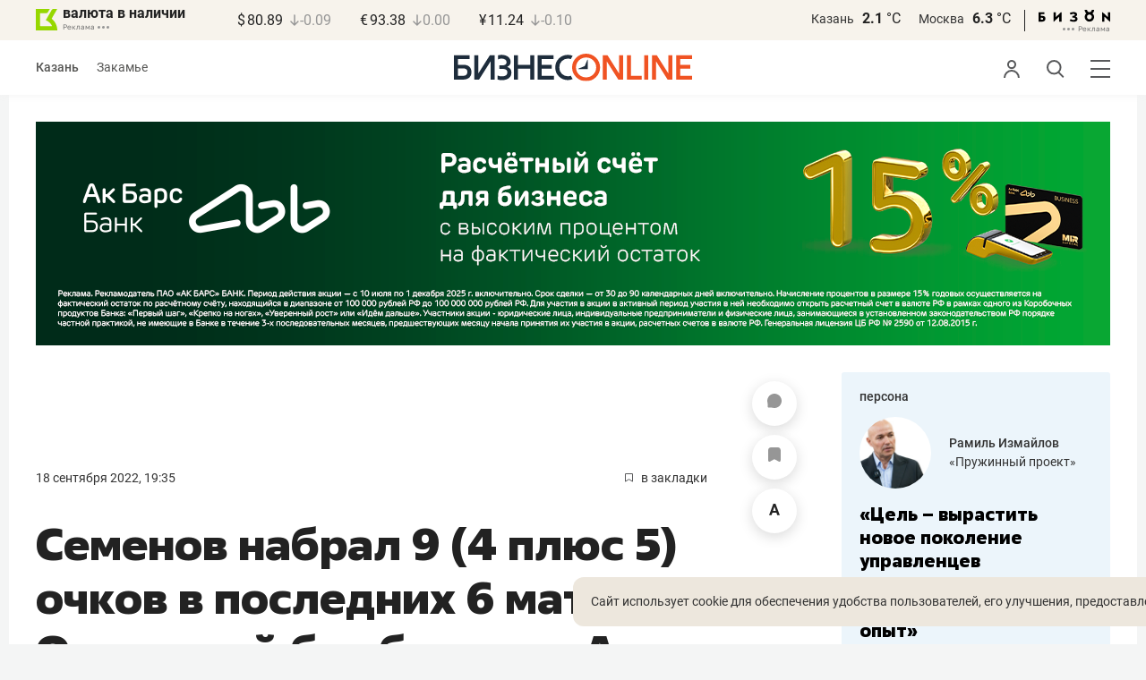

--- FILE ---
content_type: text/html; charset=UTF-8
request_url: https://www.business-gazeta.ru/news/563961?real_city=Kazan
body_size: 27160
content:
<!DOCTYPE html><html lang="ru"><head prefix="og: http://ogp.me/ns# fb: http://ogp.me/ns/fb# article: http://ogp.me/ns/article#"><meta http-equiv="Content-type" content="text/html; charset=utf-8"/><meta name="viewport" content="width=device-width"><link rel="manifest" href="/yandex-manifest.json"><title>Семенов набрал 9 (4 плюс 5) очков в последних 6 матчах. Он лучший бомбардир «Ак Барса»</title><meta name="description" content=""/><meta name="keywords" content="новости"/><meta property="og:site_name" content="БИЗНЕС Online"/><meta property="og:title" content="Семенов набрал 9 (4 плюс 5) очков в последних 6 матчах. Он лучший бомбардир «Ак Барса»"/><meta property="og:url" content="https://www.business-gazeta.ru/news/563961"/><meta property="og:locale" content="ru_RU"/><meta property="og:image" content="https://stcdn.business-online.ru/snippets/2022-09-18/563961-08_06_46.jpg"/><meta property="og:image:width" content="1200"/><meta property="og:image:height" content="630"/><meta property="fb:pages" content="375587425929352"/><meta property="fb:app_id" content="264445863914267"/><meta name="twitter:card" content="summary_large_image"><meta name="twitter:site" content="@businessgazeta"><meta name="twitter:title" content="Семенов набрал 9 (4 плюс 5) очков в последних 6 матчах. Он лучший бомбардир «Ак Барса»"/><meta name="twitter:image" content="https://stcdn.business-online.ru/snippets/2022-09-18/563961-08_06_46.jpg"/><meta property="vk:image" content="https://stcdn.business-online.ru/snippets/2022-09-18/563961-08_06_46.jpg"/><link rel="publisher" href="https://plus.google.com/+Business-gazetaRu"><link rel="canonical" href="https://www.business-gazeta.ru/news/563961"/><link rel="amphtml" href="https://www.business-gazeta.ru/amp/563961"><link rel="icon" href="/favicon.svg" sizes="any" type="image/svg+xml"><link rel="mask-icon" href="/fav-mask.svg" color="#e8590d"><link rel="icon" href="/favicon.svg" sizes="any" type="image/svg+xml"><link rel="apple-touch-icon" sizes="180x180" href="/icon180x180.png"/><meta name="apple-itunes-app" content="app-id=920814306"/><meta name="google-play-app" content="app-id=ru.business.gazeta"/><meta name="yandex-verification" content="54d5d1d3e8847f3b"><link rel="preconnect" href="https://statix.business-gazeta.ru"><link rel="preload" href="https://statix.business-gazeta.ru/fonts/roboto-v20-latin_cyrillic-regular.woff2" as="font"><link rel="preload" href="https://statix.business-gazeta.ru/fonts/roboto-v20-latin-500.woff2" as="font"><link rel="preload" href="https://statix.business-gazeta.ru/fonts/roboto-v20-latin_cyrillic-700.woff2" as="font"><link rel="preload" href="https://statix.business-gazeta.ru/fonts/roboto-v20-latin-regular.woff2" as="font"><link rel="preload" href="https://statix.business-gazeta.ru/fonts/roboto-v20-latin_cyrillic-300.woff2" as="font"><link rel="stylesheet" href="https://statix.business-gazeta.ru/css/style.css?v=2310202511"><link rel="preload" href="https://statix.business-gazeta.ru/css/s.min.css?v=2310202511" as="style"><link rel="preload" href="https://statix.business-gazeta.ru/js/s.min.js?v=2310202511" as="script"><link rel="preload" href="https://statix.business-gazeta.ru/js/library/slick/slick.css" as="style" /><link rel="preload" href="https://statix.business-gazeta.ru/js/library/slick/slick-theme.css" as="style" /><script async src="https://www.googletagmanager.com/gtag/js?id=UA-8810077-1"></script><script>
        window.static_path = 'https://statix.business-gazeta.ru';
        window.city = 'Kazan';
        window.region = 100;

        window.__METRICS__ = {
            endpoint: 'https://xstat.gazeta.bo/metrics/collect',
            contentSelector: '.article__content', // 1) дочитываемость в рамках элемента
            engagedThresholdMs: 30000,            // 5) «прочитал» после >=30с вовлечённости
            heartbeatMs: 15000,
            content: {},
                    };

    </script><link rel="stylesheet" type="text/css" href="https://statix.business-gazeta.ru/js/library/slick/slick.css" /><link rel="stylesheet" type="text/css" href="https://statix.business-gazeta.ru/js/library/slick/slick-theme.css" /><link type="text/css" href="https://statix.business-gazeta.ru/css/s.min.css?v=2310202511" rel="stylesheet"><script>window.yaContextCb = window.yaContextCb || [];</script><script src="https://yandex.ru/ads/system/context.js" async></script><script>window.article_id = 563961;</script><style></style></head><body>
    <header class="header header__sticky"><div class="header__top"><div class="header__wrap"><div class="header__currency"><div class="currency"><div class="currency__logo"><a class="currency__logo-link"
                 href="https://www.bankofkazan.ru/currency-exchange-ru.php?utm_source=business-online&utm_medium=cpc&utm_campaign=kurs&erid=Pb3XmBtzt7ZGkTYKis4j8KYcWxREQqppMubp8JS"
                 target="_blank"
                 rel="nofollow noopener noreferrer"
                 alt="Реклама. ООО КБЭР «Банк Казани»"
                 title="Реклама. ООО КБЭР «Банк Казани»"
              >
                валюта в наличии
              </a><div class="currency__advertising-adv">
    Реклама</div><svg class="currency__advertising-dots" xmlns="http://www.w3.org/2000/svg" width="13" height="3" viewBox="0 0 13 3" fill="none"><circle cx="11.5" cy="1.5" r="1.5" fill="#969696"/><circle cx="6.5" cy="1.5" r="1.5" fill="#969696"/><circle cx="1.5" cy="1.5" r="1.5" fill="#969696"/></svg><div class="currency__advertising-popup"><div class="currency__advertising-popup_block"><div class="currency__advertising-popup_text">
            Реклама
            <div class="currency__advertising-popup_advertiser">
                Рекламодатель
            </div><div>
                ООО КБЭР «Банк Казани»
            </div></div><div class="currency__advertising-popup_closer"><svg xmlns="http://www.w3.org/2000/svg" width="12" height="12" viewBox="0 0 12 12" fill="none"><path d="M1 1.00024L10.9998 11" stroke="#969696" stroke-width="2" stroke-linecap="round" stroke-linejoin="round"/><path d="M1 10.9998L10.9998 0.999961" stroke="#969696" stroke-width="2" stroke-linecap="round" stroke-linejoin="round"/></svg></div></div></div></div><div class="currency__exchange"><ul class="exchange"><li class="exchange__item"><span class="exchange__currency">&#36;</span><span class="exchange__course">80.89</span><span class="exchange__dynamic"><svg xmlns="http://www.w3.org/2000/svg" width="10" height="13"
                                           viewBox="0 0 10 13" fill="none"><path d="M8.85529 8.07235L4.92765 12L1 8.07235M4.92765 1V11.89"
                                                  stroke="#969696" stroke-width="1.5" stroke-miterlimit="10"
                                                  stroke-linecap="round" stroke-linejoin="round" /></svg></span><span class="exchange__delta">-0.09</span></li><li class="exchange__item"><span class="exchange__currency">&#8364;</span><span class="exchange__course">93.38</span><span class="exchange__dynamic"><svg xmlns="http://www.w3.org/2000/svg" width="10" height="13"
                                           viewBox="0 0 10 13" fill="none"><path d="M8.85529 8.07235L4.92765 12L1 8.07235M4.92765 1V11.89"
                                                  stroke="#969696" stroke-width="1.5" stroke-miterlimit="10"
                                                  stroke-linecap="round" stroke-linejoin="round" /></svg></span><span class="exchange__delta">0.00</span></li><li class="exchange__item"><span class="exchange__currency">&#165;</span><span class="exchange__course">11.24</span><span class="exchange__dynamic"><svg xmlns="http://www.w3.org/2000/svg" width="10" height="13"
                                           viewBox="0 0 10 13" fill="none"><path d="M8.85529 8.07235L4.92765 12L1 8.07235M4.92765 1V11.89"
                                                  stroke="#969696" stroke-width="1.5" stroke-miterlimit="10"
                                                  stroke-linecap="round" stroke-linejoin="round" /></svg></span><span class="exchange__delta">-0.10</span></li></ul></div></div></div><div class="header__weather"><div class="weather-block"><ul class="weather-block__list"><li class="weather-block__item"><a href="#" class="weather-block__city">Казань</a><span class="weather-block__temp">2.1
                                    <span class="weather-block__degree">°С</span></span></li><li class="weather-block__item"><a href="#" class="weather-block__city">Москва</a><span class="weather-block__temp">6.3
                                    <span class="weather-block__degree">°С</span></span></li></ul><div class="weather-block__line"></div><div class="weather-block__svg"><a href="https://bizon.gallery/?erid=2SDnjbrtB6s" target="_blank"><svg xmlns="http://www.w3.org/2000/svg" width="80" height="14" viewBox="0 0 80 14" fill="none"><path fill-rule="evenodd" clip-rule="evenodd" d="M35.8088 5.45693L34.803 3.50207C36.1891 2.80752 37.7206 2.45305 39.2709 2.46798C40.5704 2.47931 41.5204 2.76263 42.121 3.31792C42.3995 3.55884 42.6236 3.85619 42.7784 4.19029C42.9333 4.52438 43.0153 4.88757 43.0191 5.25578C43.0187 5.61919 42.9354 5.9777 42.7755 6.30403C42.6144 6.63896 42.3754 6.93041 42.0785 7.15397C41.7683 7.38184 41.4128 7.54031 41.0359 7.61861C41.4918 7.66857 41.931 7.81851 42.3222 8.05774C42.6911 8.28164 42.9972 8.59553 43.2118 8.97001C43.4282 9.36456 43.5265 9.81302 43.4951 10.2619C43.4945 10.7857 43.3452 11.2986 43.0645 11.7408C42.7373 12.2458 42.2708 12.6453 41.7216 12.8911C41.0155 13.2104 40.2498 13.3764 39.4749 13.3784C37.7781 13.3816 36.1079 12.9568 34.6189 12.1431L35.8995 10.4206C36.8329 10.9609 37.8798 11.2753 38.9564 11.3385C39.476 11.3791 39.9944 11.2456 40.4296 10.9589C40.5707 10.8622 40.6893 10.7362 40.7773 10.5895C40.8653 10.4428 40.9207 10.2789 40.9396 10.1089C41.0152 9.20044 40.2058 8.7462 38.5116 8.7462H37.792V6.64967H38.5513C39.9508 6.64967 40.5883 6.26626 40.4636 5.49942C40.356 4.90447 39.897 4.5815 39.0697 4.522C38.5843 4.51326 38.1003 4.57627 37.6333 4.70899C37.0056 4.9075 36.3953 5.15767 35.8088 5.45693Z" fill="black"/><path fill-rule="evenodd" clip-rule="evenodd" d="M23.0673 7.61534L17.1999 13.1513H16.6475V2.68853H19.1746V8.1763L25.0562 2.68286H25.6398V13.1513H23.0673V7.61534Z" fill="black"/><path fill-rule="evenodd" clip-rule="evenodd" d="M6.39154 4.76521H2.52999V6.71724H4.09387C4.94179 6.72803 5.77536 6.93764 6.52753 7.3292C7.34725 7.73528 7.71839 8.63716 7.64095 10.0348C7.61997 10.5885 7.4706 11.1297 7.20465 11.6157C6.92872 12.0952 6.51921 12.4841 6.02606 12.7348C5.42591 13.03 4.76235 13.173 4.09387 13.1513H0V2.68286H6.39154V4.76521ZM2.52999 11.0973H3.53291C4.59628 11.0973 5.12324 10.7195 5.1138 9.96401C5.10435 9.20851 4.58211 8.82509 3.54708 8.81376H2.52999V11.0973Z" fill="black"/><path fill-rule="evenodd" clip-rule="evenodd" d="M60.2183 3.96638C61.0252 4.66699 61.5989 5.59742 61.8624 6.63308C62.126 7.66874 62.0668 8.7602 61.6929 9.76131C61.3189 10.7624 60.648 11.6254 59.7701 12.2347C58.8921 12.8439 57.8489 13.1704 56.7803 13.1704C55.7116 13.1704 54.6684 12.8439 53.7905 12.2347C52.9125 11.6254 52.2416 10.7624 51.8677 9.76131C51.4937 8.7602 51.4346 7.66874 51.6981 6.63308C51.9616 5.59742 52.5353 4.66699 53.3423 3.96638C52.7735 3.47423 52.3178 2.86503 52.0063 2.18046C51.6949 1.49588 51.535 0.752099 51.5376 0H54.1072C54.1298 0.693876 54.4213 1.35178 54.9201 1.83463C55.419 2.31748 56.086 2.58744 56.7803 2.58744C57.4745 2.58744 58.1415 2.31748 58.6404 1.83463C59.1392 1.35178 59.4307 0.693876 59.4533 0H62.023C62.025 0.75201 61.8648 1.49561 61.5534 2.1801C61.2419 2.86459 60.7865 3.47387 60.2183 3.96638ZM58.6685 6.03741C58.2313 5.60164 57.6566 5.3309 57.0422 5.27129C56.4278 5.21168 55.8118 5.3669 55.299 5.7105C54.7861 6.0541 54.4083 6.56483 54.2298 7.15572C54.0512 7.74662 54.083 8.38114 54.3198 8.95121C54.5565 9.52128 54.9836 9.99166 55.5282 10.2822C56.0728 10.5728 56.7013 10.6656 57.3066 10.5449C57.912 10.4241 58.4567 10.0972 58.8482 9.61992C59.2396 9.14261 59.4534 8.54437 59.4533 7.9271C59.4539 7.57588 59.3848 7.22805 59.2501 6.90369C59.1154 6.57934 58.9177 6.2849 58.6685 6.03741Z" fill="black"/><path fill-rule="evenodd" clip-rule="evenodd" d="M73.5804 7.61558L79.4506 13.1515H80.0003V2.68877H77.4731V8.17654L71.5944 2.68311H71.0107V13.1515H73.5804V7.61558Z" fill="black"/></svg></a><div class="weather__advertising-adv">
    Реклама</div><svg class="weather__advertising-dots" xmlns="http://www.w3.org/2000/svg" width="13" height="3" viewBox="0 0 13 3" fill="none"><circle cx="11.5" cy="1.5" r="1.5" fill="#969696"/><circle cx="6.5" cy="1.5" r="1.5" fill="#969696"/><circle cx="1.5" cy="1.5" r="1.5" fill="#969696"/></svg><div class="weather__advertising-popup"><div class="weather__advertising-popup_block"><div class="weather__advertising-popup_text">
            Реклама
            <div class="weather__advertising-popup_advertiser">
                Рекламодатель
            </div><div>
                bizon.gallery
            </div></div><div class="weather__advertising-popup_closer"><svg xmlns="http://www.w3.org/2000/svg" width="12" height="12" viewBox="0 0 12 12" fill="none"><path d="M1 1.00024L10.9998 11" stroke="#969696" stroke-width="2" stroke-linecap="round" stroke-linejoin="round"/><path d="M1 10.9998L10.9998 0.999961" stroke="#969696" stroke-width="2" stroke-linecap="round" stroke-linejoin="round"/></svg></div></div></div></div></div></div></div></div><div class="header__bottom"><div class="header__wrap"><div class="header__cities"><ul class="cities"><li class="cities__item"><span class="cities__text">Казань</span></li><li class="cities__item"><a href="/chelny?url=/news/563961"
                   class="cities__link">Закамье</a></li></ul></div><div class="header__brand"><a href="https://www.business-gazeta.ru" class="header__logo"><img src="https://statix.business-gazeta.ru/img/logo_bo_new.svg" alt="БИЗНЕС Online"
                 title="БИЗНЕС Online" /></a></div><div class="header__sidebar"><ul class="main-nav"><li class="main-nav__item main-nav__item_user "><span class="main-nav__inner" data-modal="#auth" data-toggle="modal"><img src="https://statix.business-gazeta.ru/img/icons/user.svg" alt=""></span></li><li class="main-nav__item main-nav__item_search"><span class="main-nav__inner"><span class="main-nav__search"><img src="https://statix.business-gazeta.ru/img/icons/search.svg" alt=""></span></span></li><li class="main-nav__item main-nav__item_menu"><div class="main-nav__collapse"></div></li></ul></div></div></div></header><!-- TODO: Add class "header-popup_opened" to "header-popup" --><div class="header-popup"><div class="container"><div class="header-menu"><div class="header-menu__left"><div class="cellar"><div class="cellar__wrap"><div class="cellar__col"><div class="cellar__hat"><a href="https://sport.business-gazeta.ru" class="cellar__title" target="_blank"><span
                                            class="icon-stopwatch"></span> Спорт</a></div><a class="cellar__subtitle">Рубрики</a><ul class="cellar__list"><li class="cellar__item"><a
                                            href="/category/6"
                                            class="cellar__link">Новости</a></li><li class="cellar__item"><a
                                            href="/category/13"
                                            class="cellar__link">Политика</a></li><li class="cellar__item"><a
                                            href="/category/12"
                                            class="cellar__link">Бизнес</a></li><li class="cellar__item"><a
                                            href="/category/19"
                                            class="cellar__link">Строительство</a></li><li class="cellar__item"><a
                                            href="/category/620"
                                            class="cellar__link">Криминал</a></li><li class="cellar__item"><a
                                            href="/category/621"
                                            class="cellar__link">Происшествие</a></li></ul></div><div class="cellar__col"><div class="cellar__hat"><a href="/category/534"
                                   class="cellar__title">Культура</a></div><div class="cellar__subtitle"></div><ul class="cellar__list"><li class="cellar__item"><a
                                            href="/category/472"
                                            class="cellar__link">Афиша</a></li><li class="cellar__item"><a href="/events"
                                                            class="cellar__link">Анонсы</a></li><li class="cellar__item"><a
                                            href="/category/1"
                                            class="cellar__link">Персона</a></li><li class="cellar__item"><a
                                            href="/conferences"
                                            class="cellar__link">Интернет-конференция</a></li><li class="cellar__item"><a
                                            href="/category/51"
                                            class="cellar__link">Пресс-релизы</a></li><li class="cellar__item"><a
                                            href="/persons?fullpage"
                                            class="cellar__link">Персоналии</a></li></ul></div><div class="cellar__col"><div class="cellar__hat"><a href="/category/694"
                                   class="cellar__title">Экспертное интервью</a></div><div class="cellar__subtitle"></div><ul class="cellar__list"><li class="cellar__item"><a
                                            href="/category/160"
                                            class="cellar__link">Рейтинги</a></li><li class="cellar__item"><a
                                            href="/category/2"
                                            class="cellar__link">Круглый стол</a></li><li class="cellar__item"><a href="/videos"
                                                            class="cellar__link">Видео</a></li><li class="cellar__item"><a href="/category/613"
                                                            class="cellar__link">Фотоистории</a></li><li class="cellar__item"><a
                                            href="/category/586"
                                            class="cellar__link">Тесты</a></li><li class="cellar__item"><a
                                            href="/category/628"
                                            class="cellar__link">Инсайдеры</a></li></ul></div></div><div class="cellar__wrap"><div class="hashtags"><a class="hashtags__title">Популярные хештеги</a><ul class="hashtag-list"><li class="hashtag-list__item"><a
                                            href="/category/847"
                                            class="hashtag-list__link">#сво</a></li><li class="hashtag-list__item"><a
                                            href="/category/787"
                                            class="hashtag-list__link">#утраты</a></li><li class="hashtag-list__item"><a
                                            href="/category/921"
                                            class="hashtag-list__link">#новая идеология России</a></li><li class="hashtag-list__item"><a
                                            href="/category/625"
                                            class="hashtag-list__link">#топ-10</a></li><li class="hashtag-list__item"><a
                                            href="/category/638"
                                            class="hashtag-list__link">#силовики</a></li><li class="hashtag-list__item"><a
                                            href="/category/604"
                                            class="hashtag-list__link">#коронавирус</a></li></ul></div></div><div class="cellar__wrap"><div class="cellar__col"><a href="/pages/office?slug=www?fullpage" class="cellar__subtitle flash">Редакция</a></div><div class="cellar__col"><a href="/pages/adv?slug=www?fullpage" class="cellar__subtitle flash">Реклама</a></div><div class="cellar__col"><a href="/career/?fullpage" class="cellar__subtitle flash">Карьера</a></div></div></div></div><div class="header-menu__right"><div class="sociality sociality_top"><div class="sociality__title">Социальные сети</div><ul class="social-net social-net_gray"><li class="social-net__item"><a rel="nofollow" href="https://vk.com/businessgazeta"
                                                        target="_blank" class="social-net__link"><span
                                        class="icon-vk"></span><span class="vk">вконтакте</span></a></li><li class="social-net__item"><a rel="nofollow" href="https://twitter.com/Businessgazeta"
                                                        target="_blank" class="social-net__link"><span
                                        class="icon-tw"></span><span class="tw"> twitter</span></a></li><li class="social-net__item"><a rel="nofollow" href="https://t.me/businessgazeta"
                                                        target="_blank" class="social-net__link"><span
                                        class="icon-tg"></span><span class="telegram">businessgazeta</span></a></li><li class="social-net__item"><a rel="nofollow" href="https://t.me/gazetabo"
                                                        target="_blank" class="social-net__link"><span
                                        class="icon-tg"></span><span class="telegram">gazetabo</span></a></li><li class="social-net__item"><a rel="nofollow" href="https://zen.yandex.ru/businessgazeta"
                                                        target="_blank" class="social-net__link"><span
                                        class="icon-zen"></span><span class="dz">дзен</span></a></li><li class="social-net__item"><a rel="nofollow"
                                                        href="https://www.youtube.com/user/MrBusinessonline"
                                                        target="_blank" class="social-net__link"><span
                                        class="icon-yt"></span><span class="yout">youtube</span></a></li></ul></div><br><br><br><br><br><br><br><br><div class="sociality sociality_top"><ul class="social-net social-net_gray"><li class="social-net__item"><a href="https://m.business-gazeta.ru" rel="nofollow"
                                                        class="social-net__link"><span class="mobile-version"></span><span>мобильная версия</span></a></li></ul></div></div></div></div></div><!-- TODO: Add class "search-popup_opened" to "search-popup" --><div class="search-popup"><div class="container"><div class="search-form"><form action="/search?fullpage" method="post" class="search-form__form" data-page="1"><input class="search-form__input" type="text" placeholder="Поиск" autofocus/><button class="search-form__button" type="submit"><!-- --></button></form></div><section class="search-result"><header class="search-result__header"><ul class="search-result__tabs"><li class="search-result__tab"><span class="search-result__tab-link search-result__tab-link_active"
                              data-period="1">за все время</span></li><li class="search-result__tab"><span class="search-result__tab-link"
                              data-period="2">сегодня</span></li><li class="search-result__tab"><span class="search-result__tab-link"
                              data-period="3">неделя</span></li><li class="search-result__tab"><span class="search-result__tab-link"
                              data-period="4">год</span></li></ul><div class="search-result__found hidden"><div class="search-result__found-result">найдено: <span></span></div><div class="search-result__filter"><a href="#" class="search-result__filter-link" data-sort="true">сначала новые</a></div></div></header><ul class="search-result__list"></ul><footer class="search-result__footer hidden"><a href="#" class="search-result__more">показать еще</a></footer></section></div></div>
    <div class="page">
        <div class="container">

            <a class="slot js-slot" data-site="1" data-slot="10" data-target=""></a>

            <div class="layout layout_article">

                <div class="layout__main">
                    <div class="lenta js-mediator-article">
    <div class="article-control">
                    <a href="#comments__more563961" class="article-control__button" title="Комментировать">
                        <span class="article-comment" >
                            <svg width="16" height="16" viewBox="0 0 16 16" fill="none" xmlns="http://www.w3.org/2000/svg">
                                <path id="Vector" d="M8.12463 0.000967774C3.69922 -0.0666409 0.0872447 3.41641 0.00152933 7.84151C-0.011021 8.49114 0.0539066 9.12359 0.187725 9.73013C0.414253 10.7572 0.548926 11.8023 0.548926 12.8541V14.8871C0.548926 15.1986 0.80141 15.4511 1.11291 15.4511H3.14592C4.19766 15.4511 5.24283 15.5858 6.2699 15.8123C6.87644 15.9461 7.50885 16.0111 8.15848 15.9985C12.5835 15.9128 16.0666 12.3009 15.9991 7.87559C15.9332 3.55613 12.4441 0.0669057 8.12463 0.000967774Z" fill="#969696"/>
                            </svg>
                        </span>
            </a>
        
        <a href="#"
           class="article-control__button anonymous icon-favourite-js"
           title="В закладки">
                        <span class="icon-favorite news_favorite"
                              data-type="article" data-id="563961" style="line-height: 52px;">
                            <svg xmlns="http://www.w3.org/2000/svg" width="14" height="16" viewBox="0 0 14 16" fill="none">
                                <path d="M10.7965 0H3.087C1.39155 0 0 1.39155 0 3.087V14.3554C0 15.7949 1.03167 16.4027 2.29526 15.7069L6.198 13.5396C6.61387 13.3077 7.28565 13.3077 7.69352 13.5396L11.5963 15.7069C12.8599 16.4107 13.8915 15.8029 13.8915 14.3554V3.087C13.8835 1.39155 12.5 0 10.7965 0Z" fill="#969696"/>
                            </svg>
                        </span>
        </a>
        <a href="#" class="article-control__button js-resizer_hider">
                    <span class="word" style="line-height: 52px;">
                        <svg xmlns="http://www.w3.org/2000/svg" width="12" height="13" viewBox="0 0 12 13" fill="none">
                            <path d="M6.28418 2.18848L2.80371 12.7969H0L4.75488 0H6.53906L6.28418 2.18848ZM9.17578 12.7969L5.68652 2.18848L5.40527 0H7.20703L11.9883 12.7969H9.17578ZM9.01758 8.0332V10.0986H2.25879V8.0332H9.01758Z" fill="#969696"/>
                        </svg>
                    </span>
            <span class="circle hidden">
                        <svg xmlns="http://www.w3.org/2000/svg" width="18" height="18" viewBox="0 0 18 18" fill="none">
                            <circle cx="9" cy="9" r="9" fill="#F95102"/>
                        </svg>
                        <svg style="position: absolute; left: 5px; top: 5px;" xmlns="http://www.w3.org/2000/svg" width="8" height="9" viewBox="0 0 8 9" fill="none">
                            <path d="M7.79688 3.32031V4.67969H0V3.32031H7.79688ZM4.625 0V8.28125H3.17969V0H4.625Z" fill="white"/>
                        </svg>
                    </span>
        </a>
        <div class="article-control__button-tripple hidden">
            <a href="#">
                        <span class="word__small">
                            <svg xmlns="http://www.w3.org/2000/svg" width="12" height="13" viewBox="0 0 12 13" fill="none">
                                <path d="M6.28418 2.18848L2.80371 12.7969H0L4.75488 0H6.53906L6.28418 2.18848ZM9.17578 12.7969L5.68652 2.18848L5.40527 0H7.20703L11.9883 12.7969H9.17578ZM9.01758 8.0332V10.0986H2.25879V8.0332H9.01758Z" fill="#222222"/>
                            </svg>
                        </span>
            </a>
            <a href="#">
                        <span class="word__medium">
                            <svg xmlns="http://www.w3.org/2000/svg" width="15" height="16" viewBox="0 0 15 16" fill="none">
                                <path d="M7.68066 2.6748L3.42676 15.6406H0L5.81152 0H7.99219L7.68066 2.6748ZM11.2148 15.6406L6.9502 2.6748L6.60645 0H8.80859L14.6523 15.6406H11.2148ZM11.0215 9.81836V12.3428H2.76074V9.81836H11.0215Z" fill="#222222"/>
                            </svg>
                        </span>
            </a>
            <a href="#">
                        <span class="word__big">
                            <svg xmlns="http://www.w3.org/2000/svg" width="18" height="19" viewBox="0 0 18 19" fill="none">
                                <path d="M9.07715 3.16113L4.0498 18.4844H0L6.86816 0H9.44531L9.07715 3.16113ZM13.2539 18.4844L8.21387 3.16113L7.80762 0H10.4102L17.3164 18.4844H13.2539ZM13.0254 11.6035V14.5869H3.2627V11.6035H13.0254Z" fill="#222222"/>
                            </svg>
                        </span>
            </a>
        </div>
        <a href="#" class="article-control__button hidden to__top">
                    <span style="line-height: 40px;" class="article-to__top">
                        <svg xmlns="http://www.w3.org/2000/svg" width="17" height="18" viewBox="0 0 17 18" fill="none">
                            <path d="M15.9415 8.47077L8.47077 1L1 8.47077M8.47077 17V1.20923" stroke="#969696" stroke-width="2" stroke-miterlimit="10" stroke-linecap="round" stroke-linejoin="round"/>
                        </svg>
                    </span>
        </a>
    </div>
    <article class="article" itemscope itemtype="https://schema.org/Article" id="article563961">

        <div class="article__head">
            <time class="article__date" datetime="2022-09-18MSK19:35">
                <a href="/by-date/2022-09-18">
                                    18 Сентября 2022, 19:35
                                </a>
            </time>
                        <a class="article__bookmarks anonymous js-inner__fav"
               href="#article563961" data-type="article"
               data-id="563961">
                <span class="icon-favorite" data-type="article"
                      data-id="563961">
                    <svg width="9" height="10" viewBox="0 0 9 10" fill="none" xmlns="http://www.w3.org/2000/svg">
                        <path d="M0.5 0.5V9.11L4.24 6.83L4.5 6.67L4.76 6.83L8.5 9.11V0.5H0.5Z" stroke="#58595B"/>
                    </svg>
                </span>
                <span class="inner-text">в закладки</span>
            </a>
        </div>

                                                        
        <header class="article__header">
            <meta itemprop="headline" content="Семенов набрал 9 (4 плюс 5) очков в последних 6 матчах. Он лучший бомбардир «Ак Барса»">
            <h1 class="article__h1">Семенов набрал 9 (4 плюс 5) очков в последних 6 матчах. Он лучший бомбардир «Ак Барса»</h1>
        </header>

        <div class="article__content" data-news-id="563961">

            
            <div class="social-share">
    <div class="social-share__wrap social-likes">
        <a href="https://vk.com/share.php?url=https://www.business-gazeta.ru/news/563961?real_city=Kazan" target="_blank"
           class="social-share__button social-share__button_vk">
            <svg class="icon-vk-a" xmlns="http://www.w3.org/2000/svg" xmlns:xlink="http://www.w3.org/1999/xlink" width="15" height="8.56" viewBox="0 0 15 8.56">
                <path fill='#4c75a3' d="M7.34,8.53h.9a.91.91,0,0,0,.41-.17A.75.75,0,0,0,8.77,8s0-1.2.54-1.38,1.26,1.17,2,1.69a1.4,1.4,0,0,0,1,.29l2,0s1-.06.56-.88a6.33,6.33,0,0,0-1.49-1.73c-1.26-1.17-1.09-1,.42-3,.93-1.22,1.29-2,1.18-2.3S14.19.4,14.19.4H11.93a.5.5,0,0,0-.29.06.71.71,0,0,0-.2.25,13,13,0,0,1-.83,1.76C9.61,4.18,9.2,4.25,9,4.16c-.38-.25-.29-1-.29-1.53C8.75,1,9,.29,8.27.12A4.3,4.3,0,0,0,7.21,0,5,5,0,0,0,5.34.19C5.09.33,4.89.61,5,.61A1,1,0,0,1,5.67,1,2.06,2.06,0,0,1,5.9,2s.13,2-.31,2.19S4.86,4,4,2.43A12.94,12.94,0,0,1,3.17.77.71.71,0,0,0,3,.52,1.13,1.13,0,0,0,2.63.38L.49.4S.17.4.05.54,0,.92,0,.92A24.63,24.63,0,0,0,3.62,6.84,5.19,5.19,0,0,0,7.34,8.53" transform="translate(0 0)"/>
            </svg>
        </a>

        <a href="whatsapp://send?text=Семенов набрал 9 (4 плюс 5) очков в последних 6 матчах. Он лучший бомбардир «Ак Барса» https%3A%2F%2Fwww.business-gazeta.ru%2Fnews%2F563961%3Freal_city%3DKazan" data-action="share/whatsapp/share" target="_blank"
           class="social-share__button social-share__button_wa">
            <svg class="icon-wa-a" xmlns="http://www.w3.org/2000/svg" xmlns:xlink="http://www.w3.org/1999/xlink" width="15" height="15.07" viewBox="0 0 15 15.07">
                <path fill='#43d854' d="M10.94,9c-.19-.09-1.11-.54-1.28-.6s-.29-.1-.42.09a8.09,8.09,0,0,1-.59.73.29.29,0,0,1-.4.05,5.12,5.12,0,0,1-1.5-.93,5.58,5.58,0,0,1-1-1.29c-.11-.19,0-.28.08-.38a7.33,7.33,0,0,0,.47-.64.35.35,0,0,0,0-.33c0-.09-.42-1-.58-1.38S5.36,4,5.24,4H4.89a.7.7,0,0,0-.5.23,2.11,2.11,0,0,0-.65,1.56A3.63,3.63,0,0,0,4.5,7.74a8.28,8.28,0,0,0,3.19,2.82c.44.19.79.3,1.06.39A2.57,2.57,0,0,0,9.93,11a2,2,0,0,0,1.26-.88,1.55,1.55,0,0,0,.1-.89c0-.08-.17-.12-.35-.22M7.53,13.68h0a6.22,6.22,0,0,1-3.16-.86l-.23-.14-2.35.62L2.42,11l-.15-.24a6.21,6.21,0,1,1,5.26,2.91M12.81,2.19A7.47,7.47,0,0,0,.06,7.47a7.5,7.5,0,0,0,1,3.73L0,15.07l4-1a7.4,7.4,0,0,0,3.57.91h0A7.47,7.47,0,0,0,12.81,2.19" transform="translate(0 0)"/>
            </svg>
        </a>
        <a href="https://twitter.com/intent/tweet?text=%D0%A1%D0%B5%D0%BC%D0%B5%D0%BD%D0%BE%D0%B2%20%D0%BD%D0%B0%D0%B1%D1%80%D0%B0%D0%BB%209%20%284%20%D0%BF%D0%BB%D1%8E%D1%81%205%29%20%D0%BE%D1%87%D0%BA%D0%BE%D0%B2%20%D0%B2%20%D0%BF%D0%BE%D1%81%D0%BB%D0%B5%D0%B4%D0%BD%D0%B8%D1%85%206%20%D0%BC%D0%B0%D1%82%D1%87%D0%B0%D1%85.%20%D0%9E%D0%BD%20%D0%BB%D1%83%D1%87%D1%88%D0%B8%D0%B9%20%D0%B1%D0%BE%D0%BC%D0%B1%D0%B0%D1%80%D0%B4%D0%B8%D1%80%20%C2%AB%D0%90%D0%BA%20%D0%91%D0%B0%D1%80%D1%81%D0%B0%C2%BB https%3A%2F%2Fwww.business-gazeta.ru%2Fnews%2F563961%3Freal_city%3DKazan&amp;via=BusinessGazeta" target="_blank"
           class="social-share__button social-share__button_tw">
            <svg class="icon-tw-a" xmlns="http://www.w3.org/2000/svg" xmlns:xlink="http://www.w3.org/1999/xlink" width="14.99" height="12.19" viewBox="0 0 14.99 12.19">
                <path fill='#55acee' d="M4.72,12.19a8.7,8.7,0,0,0,8.75-8.75c0-.13,0-.27,0-.4A6.09,6.09,0,0,0,15,1.45a6.47,6.47,0,0,1-1.76.49A3.22,3.22,0,0,0,14.58.23,6.48,6.48,0,0,1,12.63,1,3.08,3.08,0,0,0,7.3,3.08a3.19,3.19,0,0,0,.08.7A8.8,8.8,0,0,1,1,.56,3.08,3.08,0,0,0,.63,2.1,3.12,3.12,0,0,0,2,4.68a2.92,2.92,0,0,1-1.4-.4v0a3.07,3.07,0,0,0,2.47,3,2.74,2.74,0,0,1-.81.12,2.78,2.78,0,0,1-.58-.06A3.11,3.11,0,0,0,4.55,9.54,6.12,6.12,0,0,1,.73,10.86c-.24,0-.49,0-.73,0a8.81,8.81,0,0,0,4.72,1.37" transform="translate(0 0)"/>
            </svg>
        </a>
        <a href="https://telegram.me/share/url?url=https://www.business-gazeta.ru/news/563961?real_city=Kazan&amp;text=Семенов набрал 9 (4 плюс 5) очков в последних 6 матчах. Он лучший бомбардир «Ак Барса»" target="_blank"
           class="social-share__button social-share__button_tg">
            <svg class="icon-tg-a" xmlns="http://www.w3.org/2000/svg" xmlns:xlink="http://www.w3.org/1999/xlink" width="17.31" height="15" viewBox="0 0 17.31 15">
                <path fill='#55acee'  d="M17.31.53,14.57,14.38a1,1,0,0,1-1.43.5L6.82,10,4.52,8.89.65,7.6S.06,7.38,0,6.93s.67-.71.67-.71l15.38-6s1.26-.56,1.26.36" transform="translate(0 0)"/>
                <path fill='#55acee'  d="M6.33,14.22s-.18,0-.41-.74L4.52,8.89,13.81,3s.53-.33.51,0c0,0,.1,0-.19.32s-7.29,6.6-7.29,6.6Z" transform="translate(0 0)"/>
                <path fill='#55acee'  d="M9.24,11.87l-2.5,2.28a.43.43,0,0,1-.41.07L6.81,10Z" transform="translate(0 0)"/>
            </svg>
        </a>
    </div>
</div>
            


                                                        
            <div itemprop="articleBody" class="articleBody">
                <p>Нападающий &laquo;Ак&nbsp;Барса&raquo; <strong>Кирилл Семенов </strong>набрал 3 (2 плюс 1) очка в&nbsp;сегодняшнем матче регулярного чемпионата КХЛ со&nbsp;&laquo;Спартаком&raquo; (4:1).</p>
<p class="image-in-text" itemscope="" itemtype="https://schema.org/ImageObject" itemprop="image"><img src="https://stcdn.business-online.ru/articles/15/1663518942_3.jpg" data-author=""><span class="title"></span><span class="author">Кирилл Семенов <br>
 Фото: официальный сайт &laquo;Ак&nbsp;Барса&raquo;</span></p>
<p>Семенов помог забить в&nbsp;первом периоде <strong>Александру Радулову</strong>, а&nbsp;в&nbsp;третьем периоде оформил дубль.<br></p>
<p>Отметим, что нападающий набирает очки в&nbsp;6-й игре подряд. Теперь на&nbsp;его счету 9 (4 плюс 5) очков. Семенов&nbsp;&mdash; лучший бомбардир &laquo;Ак&nbsp;Барса&raquo;, опережая Радулова, на&nbsp;счету которого 8 (5 плюс 3) очков, на&nbsp;1 балл.</p>
<p>Семенов также лидирует в&nbsp;команде по&nbsp;показателю полезности. Он&nbsp;заработал плюс 7 в&nbsp;стартовых 7 играх.</p>
<p>Летом нападающий перешел в&nbsp;&laquo;Ак&nbsp;Барс&raquo; из&nbsp;&laquo;Авангарда&raquo;, подписав двухлетний контракт.</p>
                            </div>

            


                                    
            
            
            <ul class="article-hashtag" style="margin-left: 100px;">
                </ul>

                                                                    
                            <a href="https://yandex.ru/news/?favid=8252&from=rubric" target="_blank" class="invite-to-social">
                    Сделать БО основным источником новостей в Яндексе
                </a>
            

            
            
            <div class="article-tools">
                <div class="article-tools__text">Нашли ошибку в тексте? Выделите ее и нажмите Ctrl + Enter</div>
                <div class="article-tools__print">
                    <a href="/print/563961"
                       class="article-tools__link"> <span class="icon-print"></span> версия для печати</a>
                </div>
            </div>

                            <div class="article__banner">
                    <!-- ban_4_1 is not defined for Vendo -->
                </div>
            
                            <div class="article__more" id="comments__more563961">
                    <button class="article__more-btn" data-article-id="563961">Комментарии <span
                                class="article__more-count">0</span></button>
                </div>
            
        </div>

        
            <div class="hidden js-comment-list">
                <div class="comments" id="comments563961">

                        
    <div class="comments__head">
        <div class="comments__left">
            <h3 class="comments__h3">Комментарии <span class="icon-comment-gray"></span> 0</h3>
            <div class="comments__choose">
                <button class="reset-btn comments__choose-button js-comments-choose-button active" data-filter="all">Все</button>
                <button class="reset-btn comments__choose-button js-comments-choose-button" data-filter="author">Автора
                </button>
            </div>
        </div>
        <div class="comments__control">
            <div class="dropdown dropdown_hover js-dropdown">
                <button class="reset-btn dropdown__button comments__order-button js-dropdown-button">Упорядочить
                </button>
                <div class="dropdown__content comments__dropdown-content">
                    <button class="reset-btn dropdown__item js-dropdown-item js-comment-sort-button"
                            data-sort="emoji_count">Лучшие
                    </button>
                    <button class="reset-btn dropdown__item js-dropdown-item js-comment-sort-button active"
                            data-sort="timestamp">Последние
                    </button>
                </div>
            </div>
        </div>
    </div>

    <div class="js-top-comments__form"><form class="comments-form article-form-563961" action="" method="post" name="comment-form"
      data-article-id="563961">
    <div class="comments-form__user" style="display: none;">
        <div class="comments-form__avatar">
          <span class="comments-form__image">
                                          <img class="comments-form__img" src="https://statix.business-gazeta.ru/img/icons/anonimus.svg">
          </span>
        </div>
        <div class="comments-form__name">
                            <div class="comments-form__author" title="Анонимно"></div>
                <a href="#" class="comments-form__auth" data-modal="#auth" data-toggle="modal">войти в аккаунт</a>
                    </div>
    </div>
    <label class="comments-form__label" style="padding-bottom: 0;">
        <textarea class="comments-form__textarea" rows="1" id="in_article-comment-form_top" placeholder="написать комментарий"
                  minlength="6"></textarea>
    </label>
    <div class="comments-form__row" style="display: none;">
                                                                                <div class="comments-form__buttons">
            <button class="button button_white button_link" type="reset">отмена</button>
            <button class="button" type="submit" disabled="disabled" data-modal="#auth" data-toggle="modal">
                Отправить
            </button>
        </div>
        <div class="hidden">
            <input type="hidden" name="parent_id" value="0">
        </div>
    </div>
</form>
</div>

    <ul class="comments-list js-comments-list comments__list" data-article-id="563961" data-filter="null">
        

            </ul>

    <script>
      let img_in_comment563961 = document.createElement("img");
      img_in_comment563961.width = 1;
      img_in_comment563961.height = 1;
      let randomValueComment563961 = Math.random().toString(36).substr(2, 16);
      img_in_comment563961.src = `https://mc.yandex.ru/pixel/2601025648228914491?rnd=${randomValueComment563961}`;
      document.getElementById("placeforpixel")?.appendChild(img_in_comment563961);

      let img_in_comment_banner563961 = document.createElement("img");
      img_in_comment_banner563961.width = 1;
      img_in_comment_banner563961.height = 1;
      let randomValueCommentBanner563961 = Math.random().toString(36).substr(2, 16);
      img_in_comment_banner563961.src = `https://mc.yandex.ru/pixel/5911785658922926987?rnd=${randomValueCommentBanner563961}`;
      document.getElementById("placeforbannerpixel563961")?.appendChild(img_in_comment_banner563961);
    </script>


    

    <div class="comments-foot">
        Все комментарии публикуются только после модерации с задержкой 2-10 минут.<br>
        Редакция оставляет за собой право отказать в публикации вашего комментария.<br>
        <a href="/article/328614" target="_blank">Правила модерирования</a>.
    </div>
</div>
            </div>

        
    </article>
</div>
                    <div class="js-next-news__item"></div>
                </div>
                <aside class="layout__right">
                                            <div style="margin-top: -30px;"><div class="person-carousel">
    <div class="person-carousel__head">
        <a href="/category/1" class="person-carousel__head-link">персона</a>
    </div>
    <div class="person-carousel__slider js-person-slider">
                    <div class="person-carousel__slide">
                <div class="person-card">
                    <div class="person-card__persona">
                        <div class="person-card__image">
                            <img src="https://stcdn.business-online.ru/article/person/39/1761627920_phpxlBXA5.jpg" alt="Амир Мусави, Persepol: «Через 15 лет не останется никого, кто умеет ткать ковры»" loading="lazy" class="person-card__img">
                        </div>
                        <div class="person-card__who">
                            <div class="person-card__name"><a href="/article/686365" class="person-card__name-link">Амир Мусави</a></div>
                            <a href="/article/686365" class="person-card__company"> Persepol</a>
                        </div>
                    </div>
                    <div class="person-card__title">
                        <a href="/article/686365" class="person-card__title-link"> «Через 15 лет не останется никого, кто умеет ткать ковры»</a>
                    </div>
                    <div class="person-card__desc">
                        <a href="/article/686365" class="person-card__desc-link">Иранский продавец ковров в четвертом поколении о 18-миллионных ценниках, подделках, инвестициях и охоте за камнями</a>
                    </div>
                </div>
            </div>
                    <div class="person-carousel__slide">
                <div class="person-card">
                    <div class="person-card__persona">
                        <div class="person-card__image">
                            <img src="https://stcdn.business-online.ru/article/person/93/1761562326_php39behz.jpg" alt="Фанис Садыков, Александр Смирнов, Telega: «Говорить, что мы сливаем номер на свой сервер, неверно»" loading="lazy" class="person-card__img">
                        </div>
                        <div class="person-card__who">
                            <div class="person-card__name"><a href="/article/686280" class="person-card__name-link">Фанис Садыков</a></div>
                            <a href="/article/686280" class="person-card__company"> Александр Смирнов, Telega</a>
                        </div>
                    </div>
                    <div class="person-card__title">
                        <a href="/article/686280" class="person-card__title-link"> «Говорить, что мы сливаем номер на свой сервер, неверно»</a>
                    </div>
                    <div class="person-card__desc">
                        <a href="/article/686280" class="person-card__desc-link">Создатели загадочного приложения на базе «Телеграма» о связи с VK, монетизации и ошибках стартапов</a>
                    </div>
                </div>
            </div>
                    <div class="person-carousel__slide">
                <div class="person-card">
                    <div class="person-card__persona">
                        <div class="person-card__image">
                            <img src="https://stcdn.business-online.ru/article/person/2d/1760969863_phph1I4YY.jpg" alt="Рамиль Измайлов, «Пружинный проект»: «Цель – вырастить новое поколение управленцев производства, дав им лучший мировой опыт»" loading="lazy" class="person-card__img">
                        </div>
                        <div class="person-card__who">
                            <div class="person-card__name"><a href="/article/685777" class="person-card__name-link">Рамиль Измайлов</a></div>
                            <a href="/article/685777" class="person-card__company"> «Пружинный проект»</a>
                        </div>
                    </div>
                    <div class="person-card__title">
                        <a href="/article/685777" class="person-card__title-link"> «Цель – вырастить новое поколение управленцев производства, дав им лучший мировой опыт»</a>
                    </div>
                    <div class="person-card__desc">
                        <a href="/article/685777" class="person-card__desc-link">Владелец «Пружинного проекта» о том, как из гаража поднял бизнес, снабжающий 6 тыс. клиентов</a>
                    </div>
                </div>
            </div>
            </div>
</div>
</div>

<div class="unitindent" style="margin-top: 0;">
    <a class="slot js-slot" data-site="1" data-slot="37" data-target=""></a>
</div>

<div style="height: 1000px;">
    <div style="position: sticky; top: 100px;">

        <div class="recommend-carousel">
    <div class="recommend-carousel__slider js-person-slider">
                    <div class="recommend-carousel__slide">
                <div class="recommend-card">
                    <div class="recommend-card__image">
                        <img src="https://stcdn.business-online.ru/v2/25-10-29/76656/photo-collage.png.png" alt="Как менялась улица Островского в Казани: от Ногайского тракта до нового квартала «Кастура Таун»" loading="lazy" class="recommend-card__img">
                    </div>
                    <div class="recommend-card__head">
                        <a href="/article/686472" class="recommend-card__head-link">Рекомендуем</a>
                    </div>
                    <div class="recommend-card__title">
                        <a href="/article/686472" class="recommend-card__title-link">Как менялась улица Островского в Казани: от Ногайского тракта до нового квартала «Кастура Таун»</a>
                    </div>
                </div>
            </div>
                    <div class="recommend-carousel__slide">
                <div class="recommend-card">
                    <div class="recommend-card__image">
                        <img src="https://stcdn.business-online.ru/article/34/1761818344_pic1761737146_6864904.jpg" alt="Рушан Сайранов: «Начинал с 500 голов, сегодня оборот – 12 миллионов»" loading="lazy" class="recommend-card__img">
                    </div>
                    <div class="recommend-card__head">
                        <a href="/article/686490" class="recommend-card__head-link">Рекомендуем</a>
                    </div>
                    <div class="recommend-card__title">
                        <a href="/article/686490" class="recommend-card__title-link">Рушан Сайранов: «Начинал с 500 голов, сегодня оборот – 12 миллионов»</a>
                    </div>
                </div>
            </div>
                    <div class="recommend-carousel__slide">
                <div class="recommend-card">
                    <div class="recommend-card__image">
                        <img src="https://stcdn.business-online.ru/v2/25-10-28/76468/bo-elg-3539.jpg" alt="Раис Валеев: «Моя цель – открывать рестораны, формирующие культуру»" loading="lazy" class="recommend-card__img">
                    </div>
                    <div class="recommend-card__head">
                        <a href="/article/686395" class="recommend-card__head-link">Рекомендуем</a>
                    </div>
                    <div class="recommend-card__title">
                        <a href="/article/686395" class="recommend-card__title-link">Раис Валеев: «Моя цель – открывать рестораны, формирующие культуру»</a>
                    </div>
                </div>
            </div>
                    <div class="recommend-carousel__slide">
                <div class="recommend-card">
                    <div class="recommend-card__image">
                        <img src="https://stcdn.business-online.ru/v2/25-10-29/76598/2025-10-29-16.14.09.jpg" alt="«Казань узнают по мечети Кул Шариф, а на Дальнем Востоке подобного символа ислама нет»" loading="lazy" class="recommend-card__img">
                    </div>
                    <div class="recommend-card__head">
                        <a href="/article/686510" class="recommend-card__head-link">Рекомендуем</a>
                    </div>
                    <div class="recommend-card__title">
                        <a href="/article/686510" class="recommend-card__title-link">«Казань узнают по мечети Кул Шариф, а на Дальнем Востоке подобного символа ислама нет»</a>
                    </div>
                </div>
            </div>
                    <div class="recommend-carousel__slide">
                <div class="recommend-card">
                    <div class="recommend-card__image">
                        <img src="https://stcdn.business-online.ru/article/d6/1761732407_pic2025102913.jpg" alt="Stefano Ricci: «Мы не продаем одежду, мы продаем образ жизни! Luxury Lifestyle!*»" loading="lazy" class="recommend-card__img">
                    </div>
                    <div class="recommend-card__head">
                        <a href="/article/686487" class="recommend-card__head-link">Рекомендуем</a>
                    </div>
                    <div class="recommend-card__title">
                        <a href="/article/686487" class="recommend-card__title-link">Stefano Ricci: «Мы не продаем одежду, мы продаем образ жизни! Luxury Lifestyle!*»</a>
                    </div>
                </div>
            </div>
                    <div class="recommend-carousel__slide">
                <div class="recommend-card">
                    <div class="recommend-card__image">
                        <img src="https://stcdn.business-online.ru/v2/25-10-29/76619/bo-elg-9924.jpg" alt="#Суварстроит завершает ЖК «Сказочный лес»: дом «Кедр» готов к сдаче!" loading="lazy" class="recommend-card__img">
                    </div>
                    <div class="recommend-card__head">
                        <a href="/article/686467" class="recommend-card__head-link">Рекомендуем</a>
                    </div>
                    <div class="recommend-card__title">
                        <a href="/article/686467" class="recommend-card__title-link">#Суварстроит завершает ЖК «Сказочный лес»: дом «Кедр» готов к сдаче!</a>
                    </div>
                </div>
            </div>
                    <div class="recommend-carousel__slide">
                <div class="recommend-card">
                    <div class="recommend-card__image">
                        <img src="https://stcdn.business-online.ru/v2/25-10-28/74973/bo-elg-6622.jpg" alt="Айдар Тагиров: «Потребитель газа все больше становится для нас цифровым»" loading="lazy" class="recommend-card__img">
                    </div>
                    <div class="recommend-card__head">
                        <a href="/article/686403" class="recommend-card__head-link">Рекомендуем</a>
                    </div>
                    <div class="recommend-card__title">
                        <a href="/article/686403" class="recommend-card__title-link">Айдар Тагиров: «Потребитель газа все больше становится для нас цифровым»</a>
                    </div>
                </div>
            </div>
                    <div class="recommend-carousel__slide">
                <div class="recommend-card">
                    <div class="recommend-card__image">
                        <img src="https://stcdn.business-online.ru/article/3e/1761118144_picphoto_20251022_102627.jpg" alt="За что молочную продукцию «Вамин» ценят за рубежом?" loading="lazy" class="recommend-card__img">
                    </div>
                    <div class="recommend-card__head">
                        <a href="/article/685743" class="recommend-card__head-link">Рекомендуем</a>
                    </div>
                    <div class="recommend-card__title">
                        <a href="/article/685743" class="recommend-card__title-link">За что молочную продукцию «Вамин» ценят за рубежом?</a>
                    </div>
                </div>
            </div>
                    <div class="recommend-carousel__slide">
                <div class="recommend-card">
                    <div class="recommend-card__image">
                        <img src="https://stcdn.business-online.ru/article/ca/1761632244_pic1photo_20251028_091332.jpg" alt="«Искусство и спорт всегда стремятся к совершенству». Как в Казани прошел Кубок Мира и Добра" loading="lazy" class="recommend-card__img">
                    </div>
                    <div class="recommend-card__head">
                        <a href="/article/686157" class="recommend-card__head-link">Рекомендуем</a>
                    </div>
                    <div class="recommend-card__title">
                        <a href="/article/686157" class="recommend-card__title-link">«Искусство и спорт всегда стремятся к совершенству». Как в Казани прошел Кубок Мира и Добра</a>
                    </div>
                </div>
            </div>
                    <div class="recommend-carousel__slide">
                <div class="recommend-card">
                    <div class="recommend-card__image">
                        <img src="https://stcdn.business-online.ru/v2/25-10-24/76305/tit-0603.jpg" alt="Андрей Хоперский, «Скандинавия»: «В Казани у нас только две клиники. Однозначно будем расширяться!»" loading="lazy" class="recommend-card__img">
                    </div>
                    <div class="recommend-card__head">
                        <a href="/article/686113" class="recommend-card__head-link">Рекомендуем</a>
                    </div>
                    <div class="recommend-card__title">
                        <a href="/article/686113" class="recommend-card__title-link">Андрей Хоперский, «Скандинавия»: «В Казани у нас только две клиники. Однозначно будем расширяться!»</a>
                    </div>
                </div>
            </div>
            </div>
</div>
        <div class="unitindent">
            <a class="slot js-slot" data-site="1" data-slot="28" data-target=""></a>
        </div>
    </div>
</div>

<div class="unitindent" style="height: 1500px;">
    <div style="position: sticky; top: 100px;">
        <a class="slot js-slot" data-site="1" data-slot="60" data-target=""></a>
    </div>
</div>

<div class="unitindent" style="height: 1000px;">
    <div style="position: sticky; top: 100px;">
        <a class="slot js-slot" data-site="1" data-slot="27" data-target=""></a>
    </div>
</div>

<div class="unitindent" style="height: 1500px;">
    <div style="position: sticky; top: 100px;">
        <a class="slot js-slot" data-site="1" data-slot="20" data-target=""></a>
    </div>
</div>

<div class="unitindent" style="position: sticky;top:100px;">
    <a class="slot js-slot" data-site="1" data-slot="45" data-target=""></a>
</div>

                                                        </aside>
            </div>

            <div class="js-additional-news">
            </div>

            <!-- ban_4_1 is not defined for Vendo -->
            <!-- ban_h_4 is not defined for Vendo -->
            <!-- ban_h_6 is not defined for Vendo -->

        </div>
    </div>
    <footer class="footer">
    <div class="container">

        <div class="cellar">
            <div class="cellar__left">
                <div class="cellar__wrap">
                    <div class="cellar__col">
                        <div class="cellar__hat">
                            <a href="https://sport.business-gazeta.ru" target="_blank" class="cellar__title"><span
                                        class="icon-stopwatch"></span> Спорт</a>
                        </div>
                        <ul class="cellar__list">
                            <li class="cellar__item"><a
                                        href="/category/472"
                                        class="cellar__link">Афиша</a></li>
                            <li class="cellar__item"><a
                                        href="/category/1"
                                        class="cellar__link">Персона</a></li>
                            <li class="cellar__item"><a href="/blogs"
                                                        class="cellar__link">Блоги</a></li>
                            <li class="cellar__item"><a
                                        href="/category/51"
                                        class="cellar__link">Пресс-релизы</a></li>
                                                    </ul>
                        <a href="/pages/office?slug=www?fullpage"
                           class="cellar__subtitle flash">Редакция</a>
                        <ul class="cellar__list">
                             <li class="cellar__item"><a href="/career/"
                                                         class="cellar__link">
                                     Карьера в БИЗНЕС Online
                                 </a></li>
                            <li class="cellar__item">
                                <a href="/pages/it?slug=www" class="cellar__link">Информация об IT деятельности компании</a>
                            </li>
                    </div>

                    <div class="cellar__col">
                        <div class="cellar__hat">
                            <a href="/category/534"
                               class="cellar__title">Культура</a>
                        </div>
                        <ul class="cellar__list">
                            <li class="cellar__item"><a href="/events"
                                                        class="cellar__link">Анонсы</a></li>

                            <li class="cellar__item"><a href="/videos"
                                                        class="cellar__link">Видео</a></li>
                            <li class="cellar__item"><a href="/photos"
                                                        class="cellar__link">Фото</a></li>
                            <li class="cellar__item"><a
                                        href="/category/613"
                                        class="cellar__link">Фотоистории</a></li>

                        </ul>
                        <a href="/pages/adv?slug=www?fullpage"
                           class="cellar__subtitle flash">Реклама</a>
                                                                                                                    </div>

                    <div class="cellar__col">
                        <div class="cellar__hat">
                            <a href="/category/694"
                               class="cellar__title">Экспертное интервью</a>
                        </div>
                        <ul class="cellar__list">
                            <li class="cellar__item"><a href="/conferences"
                                                        class="cellar__link">Интернет-конференция</a></li>
                            <li class="cellar__item"><a
                                        href="/congratulations"
                                        class="cellar__link">Не забудьте поздравить</a></li>
                            <li class="cellar__item"><a
                                        href="/category/160"
                                        class="cellar__link">Рейтинги</a></li>
                            <li class="cellar__item"><a
                                        href="/category/628"
                                        class="cellar__link">Инсайдеры</a></li>
                                                    </ul>
                        <a href="/category/582"
                           class="cellar__subtitle flash">Спецпроекты</a>

                        <ul class="cellar__list">
                            <li class="cellar__item"><a href="https://bizon.gallery" target="_blank"
                                                        class="cellar__link">Галерея «Бизон»</a></li>
                            <li class="cellar__item"><a
                                        href="/category/468"
                                        target="_blank"
                                        class="cellar__link">Топ-300</a></li>


                                                                                </ul>
                    </div>

                </div>
            </div>
            <div class="cellar__right">
                <div class="contacts-block">
                    <div class="contacts-block__title">Контакты</div>
                    <div class="contacts-block__text">Казань, Лобачевского 10, корп 2</div>
                    <div class="contacts-block__block">
                        <div class="contacts-block__text"><strong>редакция</strong></div>
                        <div class="contacts-block__text">8 (843) 202-12-10</div>
                        <div class="contacts-block__text"><a href="mailto:info@business-gazeta.ru"
                                                             class="contacts-block__link">info@business-gazeta.ru</a><br>
                        </div>
                    </div>
                    <div class="contacts-block__block">
                        <div class="contacts-block__text"><strong>реклама</strong></div>
                        <div class="contacts-block__text">8 (843) 203-48-47</div>
                        <div class="contacts-block__text">+7 929 721 59 86</div>
                    </div>
                    <div class="contacts-block__block">
                        <div class="contacts-block__text"><strong>отдел персонала</strong></div>
                                                <div class="contacts-block__text"><a href="mailto:staff@business-gazeta.ru"
                                                             class="contacts-block__link">staff@business-gazeta.ru</a>
                        </div>
                    </div>
                </div>
            </div>
        </div>

        <div class="sociality sociality_bottom">
            <div class="sociality__left">
                <div class="sociality__title">Социальные сети</div>
                <ul class="social-net social-net_black">
                    <li class="social-net__item"><a href="https://vk.com/businessgazeta" target="_blank" rel="nofollow"
                                                    class="social-net__link"><span class="icon-vk"></span> <span class="vk">вконтакте</span></a>
                    </li>
                                        <li class="social-net__item"><a href="https://twitter.com/Businessgazeta" target="_blank"
                                                    rel="nofollow"
                                                    class="social-net__link"><span class="icon-tw"></span><span class="tw"> twitter</span></a>
                    </li>
                    <li class="social-net__item"><a href="https://t.me/businessgazeta" target="_blank" rel="nofollow"
                                                    class="social-net__link"><span class="icon-tg"></span><span class="telegram">telegram</span></a>
                    </li>
                    <li class="social-net__item"><a href="https://zen.yandex.ru/businessgazeta" target="_blank"
                                                    rel="nofollow"
                                                    class="social-net__link"><span class="icon-zen"></span><span class="dz">дзен</span></a>
                    </li>
                    <li class="social-net__item"><a href="https://www.youtube.com/user/MrBusinessonline" target="_blank"
                                                    rel="nofollow"
                                                    class="social-net__link"><span class="icon-yt"></span> <span class="yout">youtube</span></a>
                    </li>
                    <li class="social-net__item"><a href="https://m.business-gazeta.ru" class="social-net__link"
                                                    rel="nofollow">мобильная версия</a></li>
                </ul>
                                                                                                                                                                                                                                                                                                            </div>
            <div class="sociality__right">
                <div class="sociality__title">Мобильное приложение</div>
                <div class="apps-icons">
                    <a href="https://play.google.com/store/apps/details?id=ru.business.gazeta" class="apps-icons__link"><img
                                loading="lazy"
                                src="https://statix.business-gazeta.ru/img/apps/google-play-badge.png"
                                height="30" alt=""></a>
                    <a href="https://itunes.apple.com/ru/app/biznes-online/id920814306?l=ru&ls=1&mt=8"
                       class="apps-icons__link"><img loading="lazy"
                                                     src="https://statix.business-gazeta.ru/img/apps/apple-store-badge.png"
                                                     height="30" alt=""></a>
                </div>
            </div>
        </div>

        <div class="footer-copyright">
            <div class="footer-copyright__about">
                Деловая электронная газета «Бизнес Online» (на связи)<br>
                Свидетельство о регистрации СМИ Эл №ФС 77-33484 от 15.10.08<br>
                Выдано федеральной службой по надзору<br>
                в сфере связи и массовых коммуникаций<br>
                Учредитель ООО «Бизнес Медия Холдинг»<br>
                Шеф-редактор А. В. Брусницын
            </div>
            <div class="footer-copyright__links">
                <a href="/article/350191" class="footer-copyright__link">Политика о
                    персональных данных</a><br><br>
                                <div class="footer-copyright__copy">
                    Любое использование материалов допускается<br> только при соблюдении <a
                            href="/article/110989"
                            class="footer-copyright__link">правил
                        перепечатки</a>
                </div>
            </div>
            <div class="footer-copyright__counters">
                <div class="footer-copyright__limit">18+</div><!-- Yandex.Metrika informer -->
                    <a href="https://metrika.yandex.ru/stat/?id=1242949&amp;from=informer"
                       target="_blank" rel="nofollow"><img
                                src="https://informer.yandex.ru/informer/1242949/3_0_FFFFFFFF_EFEFEFFF_0_pageviews"
                                style="width:88px; height:31px; border:0;" alt="Яндекс.Метрика"
                                title="Яндекс.Метрика: данные за сегодня (просмотры, визиты и уникальные посетители)"
                                class="ym-advanced-informer" data-cid="1242949" data-lang="ru"/></a>
                    <!-- /Yandex.Metrika informer -->
                
                <br>

                <!--LiveInternet counter--><a href="//www.liveinternet.ru/click"
                                              target="_blank"><img id="licntE91F" width="88" height="31"
                                                                   style="border:0"
                                                                   title="LiveInternet: показано число просмотров за 24 часа, посетителей за 24 часа и за сегодня"
                                                                   src="[data-uri]"
                                                                   alt=""/></a>
                <script>(function (d, s) {
                        d.getElementById("licntE91F").src =
                            "//counter.yadro.ru/hit?t14.3;r" + escape(d.referrer) +
                            ((typeof (s) == "undefined") ? "" : ";s" + s.width + "*" + s.height + "*" +
                                (s.colorDepth ? s.colorDepth : s.pixelDepth)) + ";u" + escape(d.URL) +
                            ";h" + escape(d.title.substring(0, 150)) + ";" + Math.random()
                    })
                    (document, screen)</script><!--/LiveInternet-->

                <!-- Rating Mail.ru counter -->
                <script type="text/javascript">
                    var _tmr = window._tmr || (window._tmr = []);
                    _tmr.push({id: "3085589", type: "pageView", start: (new Date()).getTime()});
                    (function (d, w, id) {
                        if (d.getElementById(id)) return;
                        var ts = d.createElement("script"); ts.type = "text/javascript"; ts.async = true; ts.id = id;
                        ts.src = "https://top-fwz1.mail.ru/js/code.js";
                        var f = function () {var s = d.getElementsByTagName("script")[0]; s.parentNode.insertBefore(ts, s);};
                        if (w.opera == "[object Opera]") { d.addEventListener("DOMContentLoaded", f, false); } else { f(); }
                    })(document, window, "topmailru-code");
                </script><noscript><div>
                        <img src="https://top-fwz1.mail.ru/counter?id=3085589;js=na" style="border:0;position:absolute;left:-9999px;" alt="Top.Mail.Ru" />
                    </div></noscript>
                <!-- //Rating Mail.ru counter -->

            </div>
        </div>

    </div>
</footer>
    <div class="modal" id="auth">
        <div class="modal__veil"></div>
        <div class="modal__wrap">
            <div class="modal__close"></div>
            <div class="modal__content">

                <div class="auth-form">
                    <ul class="auth-form__tabs">
                        <li class="auth-form__tab auth-form__tab_active js-tab__link" data-target=".js-auth-tab">войти
                        </li>
                        <li class="auth-form__tab js-tab__link" data-target=".js-registration-tab">регистрация</li>
                                            </ul>

                    <div class="social-login">
                        <div class="social-login__wrap">
                            <a href="/auth/vk?slug=www"
                               class="social-login__button social-login__button_vk">
                                <span class="icon-vk"></span>
                            </a>
                                                                                                                                                                                                </div>
                        <div class="social-login__error hidden">Ошибка авторизации.</div>
                    </div>

                    <div class="auth-form__form js-auth-tab js-tab">
                        <form action="/auth?slug=www" method="post" id="auth-form">
                            <div class="form">
                                <div class="form__row">
                                    <div class="form__cell form__cell_wide">
                                                                                <input type="text" class="input input_wide" name="email" value=""
                                               placeholder="Email">
                                    </div>
                                </div>
                                <div class="form__row">
                                    <div class="form__cell form__cell_wide">
                                        <input type="password" class="input input_wide" name="password" value=""
                                               placeholder="Пароль" autocomplete>
                                    </div>
                                </div>
                                <div class="form__row">
                                    <div class="form__cell form__cell_wide form__cell_buttons">
                                        <button class="button js-btn-login" disabled="disabled">Войти</button>
                                        <div class="form__recovery">
                                            <a href="#" class="form__recovery-link js-tab-link"
                                               data-target=".js-restore-tab">Забыли пароль?</a>
                                        </div>
                                    </div>
                                </div>
                            </div>
                        </form>
                    </div>

                    <div class="auth-form__form js-registration-tab js-tab hidden">
                        <form action="/create?slug=www" method="post" id="register-form">
                            <div class="form">
                                                                                                                                                                                                                                                                <div class="form__row">
                                    <div class="form__cell form__cell_wide">
                                                                                <input type="text" class="input input_wide" name="nickname" value=""
                                               placeholder="Никнейм">
                                    </div>
                                </div>
                                <div class="form__row">
                                    <div class="form__cell form__cell_wide">
                                                                                <input type="email" class="input input_wide" name="email" value=""
                                               placeholder="E-mail">
                                    </div>
                                </div>
                                <div class="form__row">
                                    <div class="form__cell form__cell_wide">
                                        <input type="password" class="input input_wide" name="password" value=""
                                               placeholder="Пароль">
                                    </div>
                                </div>
                                <div class="form__row">
                                    <div class="form__cell form__cell_wide">
                                        <input type="password" class="input input_wide" name="password_repeat" value=""
                                               placeholder="Повторите пароль">
                                    </div>
                                </div>
                                <div class="form__row">
                                    <div class="form__cell form__cell_wide">
                                        <div>
                                        <input type="checkbox" name="agreement1" value="1" required />
                                            Я подтверждаю, что ознакомлен(а) и согласен(на) с <a target="_blank" href="https://www.business-gazeta.ru/article/350191">Политикой обработки персональных данных</a> и <a target="_blank" href="https://www.business-gazeta.ru/article/333012">Пользовательским соглашением</a>
                                        </div>
                                        <div>
                                        <input type="checkbox" name="agreement2" value="1" required />
                                            Я даю <a href="/article/674645">согласие</a> на обработку персональных данных в целях и способами, изложенными в вышеуказанных документах.
                                        </div>

                                    </div>
                                </div>
                                <div class="form__row">
                                    <div class="form__cell form__cell_wide form__cell_buttons">
                                        <button class="button js-btn-login" disabled="disabled">Готово</button>
                                    </div>
                                </div>
                            </div>
                        </form>
                    </div>

                    <div class="auth-form__form js-restore-tab js-tab hidden">
                        <form action="/restore?slug=www" method="post" id="restore-form">
                            <div class="form">
                                <div class="form__row">
                                    <div class="form__cell form__cell_wide">
                                                                                <input type="text" class="input input_wide" name="email" value=""
                                               placeholder="Email">
                                    </div>
                                </div>
                                <div class="form__row">
                                    <div class="form__cell form__cell_wide form__cell_buttons">
                                        <button class="button js-btn-restore">сбросить пароль</button>
                                                                                                                                                            </div>
                                </div>
                            </div>
                        </form>
                    </div>
                </div>
            </div>
        </div>
    </div>
    
        
    <div class="modal" id="success_register">
    <div class="modal__veil"></div>
    <div class="modal__wrap">
        <div class="modal__close"></div>
        <div class="modal__content">
            <p class="title">Регистрация выполнена.</p>
            <p>Мы отправили вам email с ссылкой для подтверждения, проверьте почту.</p><br>
        </div>
    </div>
</div><div class="modal" id="modal-restore-send-success">
    <div class="modal__veil"></div>
    <div class="modal__wrap">
        <div class="modal__close"></div>
        <div class="modal__content">
            <p class="title">Восстановление пароля</p>
            <p>Мы отправили вам письмо со ссылкой для сброса пароля.</p><br>
        </div>
    </div>
</div><div class="modal" id="modal-restore-send-error">
    <div class="modal__veil"></div>
    <div class="modal__wrap">
        <div class="modal__close"></div>
        <div class="modal__content">
            <p class="title">Восстановление пароля</p>
            <p>Что-то пошло не так.</p>
            <p>Проверьте правильность email и повторите снова.</p>
        </div>
    </div>
</div><div class="popupAcceptNotify" id="popupAcceptNotify">
    <div class="title">
        Хотите быть в курсе важных новостей?
    </div>
    <div class="body">
        <div class="icon">
            <img src="/static/img/icons/logo_push.svg" alt="">
        </div>
        <div class="control">
            <button class="notnow">не сейчас</button>
            <button class="yesitis">да, конечно</button>
        </div>
    </div>
</div><div class="popupFlashMaterial" id="popupFlashMaterial">
    <div class="title">
        <div class="icon">
            <img src="/static/img/icons/flash_push.svg" alt="">
        </div>
        срочная новость
    </div>
    <div class="body">
        <div class="content" id="popupFlashMaterialContent">
            The New York Times: Россия начала эвакуировать своих дипломатов из Украины
        </div>
        <div class="control">
            <div class="icon">
                <img src="/static/img/icons/logo_push.svg" alt="">
            </div>
            <button class="close">закрыть</button>
        </div>
    </div>
</div><!-- fullscreen is not defined for Vendo --><div class="has-cookie js-has-cookie" style="display: none;">
    <div class="has-cookie__wrapper">
        <div class="has-cookie__text">Сайт использует cookie для обеспечения удобства пользователей, его улучшения,
            предоставления персонализированных рекомендаций.
            <a href="/article/333012">Подробнее</a></div>
        <button class="has-cookie__button reset-btn" id="js-has-cookie-button">принять</button>
    </div>
</div>
    <script src="https://statix.business-gazeta.ru/js/components/metrics.js?v=10102025" defer></script>
    <script type="text/javascript">
        (function (m, e, t, r, i, k, a) {
            m[i] = m[i] || function () {
                (m[i].a = m[i].a || []).push(arguments);
            };
            m[i].l = 1 * new Date();
            k = e.createElement(t), a = e.getElementsByTagName(t)[0], k.async = 1, k.src = r, a.parentNode.insertBefore(
                k,
                a
            );
        })
        (window, document, "script", "https://mc.yandex.ru/metrika/tag.js", "ym");
    </script>

    <script type="text/javascript">

        ym(45543117, "init", {
            clickmap: true,
            trackLinks: true,
            accurateTrackBounce: true,
            webvisor: true,
            params: {
                new_site: "Новый сайт"
            }
        });

        ym(1242949, "init", {
            clickmap: true,
            trackLinks: true,
            accurateTrackBounce: true,
            webvisor: true,
            trackHash: true
        });

        
    </script>

    <noscript>
        <div><img src="https://mc.yandex.ru/watch/45543117" style="position:absolute; left:-9999px;" alt=""/></div>
        <div><img src="https://mc.yandex.ru/watch/1242949" style="position:absolute; left:-9999px;" alt=""/></div>
            </noscript>

    <!-- Global site tag (gtag.js) - Google Analytics -->
    <script>
        window.dataLayer = window.dataLayer || [];

        function gtag() {
            dataLayer.push(arguments);
        }

        gtag("js", new Date());
                gtag("config", "UA-8810077-1");
    </script>

    <!-- Top.Mail.Ru counter -->
    <script type="text/javascript">
        var _tmr = window._tmr || (window._tmr = []);
        _tmr.push({id: "3535213", type: "pageView", start: (new Date()).getTime()});
        (function (d, w, id) {
            if (d.getElementById(id)) return;
            var ts = d.createElement("script");
            ts.type = "text/javascript";
            ts.async = true;
            ts.id = id;
            ts.src = "https://top-fwz1.mail.ru/js/code.js";
            var f = function () {
                var s = d.getElementsByTagName("script")[0];
                s.parentNode.insertBefore(ts, s);
            };
            if (w.opera == "[object Opera]") {
                d.addEventListener("DOMContentLoaded", f, false);
            } else {
                f();
            }
        })(document, window, "tmr-code");
    </script>
    <noscript>
        <div><img src="https://top-fwz1.mail.ru/counter?id=3535213;js=na" style="position:absolute;left:-9999px;"
                  alt="Top.Mail.Ru"/></div>
    </noscript>
    <!-- /Top.Mail.Ru counter -->


<script>
const VENDO_BASE_API_URL = "https://vendo.gazeta.bo/api";
const VENDO_SITE_ID = "1";
</script>
<script>
        const VENDO_BAN_4_1 = 0;
    const VENDO_BAN_H_4 = 0;
    const VENDO_BAN_H_6 = 0;
    </script>
    <script>
        window.__METRICS__.content = {
            platform: 'desktop',
            type: 'news',
            id: '563961',
            tags: [{"id":"6","name":"\u041d\u043e\u0432\u043e\u0441\u0442\u0438","hidden":"0"}]
        }
    </script>
            <script src="https://www.gstatic.com/firebasejs/8.6.2/firebase-app.js"></script>
    <script src="https://www.gstatic.com/firebasejs/8.6.2/firebase-messaging.js"></script>
    <script src="https://www.gstatic.com/firebasejs/8.6.2/firebase-analytics.js"></script>
    
                                                                                                                                                                                
    <script src="https://statix.business-gazeta.ru/js/s.min.js?v=2310202511"></script>
    <script src="https://statix.business-gazeta.ru/js/index.js?v=2310202511" type="module"></script>

            
    <script type="text/javascript">
        if (!document.location.hash && !document.location.search) {
            window.news_preload_list = [
                                {
                    'id': 686861,
                    'title': "Центровой УНИКСа Бингэм признан MVP октября в Единой лиге ВТБ",
                    'public_time': '2 Ноября 14:36',
                    'comment_state': 1,
                    'comment_num': 0,
                    'foot_note': "",
                    'erid': "",
                    'is_fav':  0 ,
                    'sp_article_ban': "",
                    'sp_article_ban_link': "",
                                    }
                ,                                {
                    'id': 686860,
                    'title': "Глава минобороны Британии: Карл III лишит своего брата Эндрю последнего воинского звания",
                    'public_time': '2 Ноября 14:20',
                    'comment_state': 1,
                    'comment_num': 0,
                    'foot_note': "",
                    'erid': "",
                    'is_fav':  0 ,
                    'sp_article_ban': "",
                    'sp_article_ban_link': "",
                                    }
                ,                                {
                    'id': 686859,
                    'title': "В центре Казани из-за повреждения контактной сети встали троллейбусы № 2, 3, 5 и другие",
                    'public_time': '2 Ноября 13:59',
                    'comment_state': 1,
                    'comment_num': 0,
                    'foot_note': "",
                    'erid': "",
                    'is_fav':  0 ,
                    'sp_article_ban': "",
                    'sp_article_ban_link': "",
                                    }
                ,                                {
                    'id': 686858,
                    'title': "Муфтий Чечни объяснил свои слова о «врагах Аллаха»: «Атеисты перевели два слова и опубликовали»",
                    'public_time': '2 Ноября 13:43',
                    'comment_state': 1,
                    'comment_num': 2,
                    'foot_note': "",
                    'erid': "",
                    'is_fav':  0 ,
                    'sp_article_ban': "",
                    'sp_article_ban_link': "",
                                    }
                ,                                {
                    'id': 686857,
                    'title': "МО: Армия РФ отразила 9 попыток прорыва ВСУ из Красноармейска и вылазки под Купянском",
                    'public_time': '2 Ноября 13:14',
                    'comment_state': 1,
                    'comment_num': 0,
                    'foot_note': "",
                    'erid': "",
                    'is_fav':  0 ,
                    'sp_article_ban': "",
                    'sp_article_ban_link': "",
                                    }
                ,                                {
                    'id': 686856,
                    'title': "В Татарстане завтра прогнозируют мокрый снег и гололедицу на дорогах",
                    'public_time': '2 Ноября 12:56',
                    'comment_state': 1,
                    'comment_num': 0,
                    'foot_note': "",
                    'erid': "",
                    'is_fav':  0 ,
                    'sp_article_ban': "",
                    'sp_article_ban_link': "",
                                    }
                ,                                {
                    'id': 686854,
                    'title': "В порту Кавказ у Крымского моста загорелся буксир (фото)",
                    'public_time': '2 Ноября 12:42',
                    'comment_state': 1,
                    'comment_num': 1,
                    'foot_note': "",
                    'erid': "",
                    'is_fav':  0 ,
                    'sp_article_ban': "",
                    'sp_article_ban_link': "",
                                    }
                ,                                {
                    'id': 686855,
                    'title': "ОЭЗ «Иннополис» обратилась с заявлением о банкротстве ПСО «Казань» из-за долга в 1,9 миллиарда",
                    'public_time': '2 Ноября 12:24',
                    'comment_state': 1,
                    'comment_num': 5,
                    'foot_note': "",
                    'erid': "",
                    'is_fav':  0 ,
                    'sp_article_ban': "",
                    'sp_article_ban_link': "",
                                    }
                ,                                {
                    'id': 686852,
                    'title': "В Казани на Петербургской улице вандалы разрисовали фонтан и скамейки",
                    'public_time': '2 Ноября 11:58',
                    'comment_state': 1,
                    'comment_num': 17,
                    'foot_note': "",
                    'erid': "",
                    'is_fav':  0 ,
                    'sp_article_ban': "",
                    'sp_article_ban_link': "",
                                    }
                ,                                {
                    'id': 686850,
                    'title': "В Раде заявили, что госдолг Украины с 2022-го вырос втрое и приблизился к $200 миллиардам",
                    'public_time': '2 Ноября 11:37',
                    'comment_state': 1,
                    'comment_num': 0,
                    'foot_note': "",
                    'erid': "",
                    'is_fav':  0 ,
                    'sp_article_ban': "",
                    'sp_article_ban_link': "",
                                    }
                ,                                {
                    'id': 686851,
                    'title': "В Татарстане сняли беспилотную опасность спустя более 9 часов",
                    'public_time': '2 Ноября 11:10',
                    'comment_state': 1,
                    'comment_num': 1,
                    'foot_note': "",
                    'erid': "",
                    'is_fav':  0 ,
                    'sp_article_ban': "",
                    'sp_article_ban_link': "",
                                    }
                ,                                {
                    'id': 686849,
                    'title': "В Госдуме хотят разрешить оплачивать маткапиталом услуги нянь",
                    'public_time': '2 Ноября 10:57',
                    'comment_state': 1,
                    'comment_num': 1,
                    'foot_note': "",
                    'erid': "",
                    'is_fav':  0 ,
                    'sp_article_ban': "",
                    'sp_article_ban_link': "",
                                    }
                ,                                {
                    'id': 686847,
                    'title': "Аренда студий в Челнах за год подорожала на 15,2% до 26,7 тысячи рублей в месяц – это 6-й показатель в РФ",
                    'public_time': '2 Ноября 10:36',
                    'comment_state': 1,
                    'comment_num': 0,
                    'foot_note': "",
                    'erid': "",
                    'is_fav':  0 ,
                    'sp_article_ban': "",
                    'sp_article_ban_link': "",
                                    }
                ,                                {
                    'id': 686848,
                    'title': "В аэропортах Татарстана сняли ограничения на полеты спустя почти 7 часов",
                    'public_time': '2 Ноября 10:23',
                    'comment_state': 1,
                    'comment_num': 0,
                    'foot_note': "",
                    'erid': "",
                    'is_fav':  0 ,
                    'sp_article_ban': "",
                    'sp_article_ban_link': "",
                                    }
                ,                                {
                    'id': 686846,
                    'title': "Песков прокомментировал сообщения о просьбе Мадуро у России: «У нас есть различные договоренности»",
                    'public_time': '2 Ноября 09:57',
                    'comment_state': 1,
                    'comment_num': 10,
                    'foot_note': "",
                    'erid': "",
                    'is_fav':  0 ,
                    'sp_article_ban': "",
                    'sp_article_ban_link': "",
                                    }
                ,                                {
                    'id': 686842,
                    'title': "В Пентагоне заявили об ударе США по судну с наркотиками в Карибском море",
                    'public_time': '2 Ноября 09:36',
                    'comment_state': 1,
                    'comment_num': 8,
                    'foot_note': "",
                    'erid': "",
                    'is_fav':  0 ,
                    'sp_article_ban': "",
                    'sp_article_ban_link': "",
                                    }
                ,                                {
                    'id': 686841,
                    'title': "РСПП: Бизнес в РФ столкнулся с резким ростом неплатежей контрагентов в III квартале",
                    'public_time': '2 Ноября 09:24',
                    'comment_state': 1,
                    'comment_num': 1,
                    'foot_note': "",
                    'erid': "",
                    'is_fav':  0 ,
                    'sp_article_ban': "",
                    'sp_article_ban_link': "",
                                    }
                ,                                {
                    'id': 686827,
                    'title': "BZ: Евросоюз запретил туроператорам продавать путевки в Россию, чтобы скрыть от туристов процветание страны",
                    'public_time': '2 Ноября 08:59',
                    'comment_state': 1,
                    'comment_num': 28,
                    'foot_note': "",
                    'erid': "",
                    'is_fav':  0 ,
                    'sp_article_ban': "",
                    'sp_article_ban_link': "",
                                    }
                ,                                {
                    'id': 686834,
                    'title': "РБК: Кабмин может ввести льготы для НПЗ за производство дополнительных объемов топлива",
                    'public_time': '2 Ноября 08:40',
                    'comment_state': 1,
                    'comment_num': 5,
                    'foot_note': "",
                    'erid': "",
                    'is_fav':  0 ,
                    'sp_article_ban': "",
                    'sp_article_ban_link': "",
                                    }
                ,                                {
                    'id': 686830,
                    'title': "За ночь ПВО сбили 164 БПЛА над регионами России. В Туапсе загорелся нефтеналивной танкер",
                    'public_time': '2 Ноября 08:19',
                    'comment_state': 1,
                    'comment_num': 0,
                    'foot_note': "",
                    'erid': "",
                    'is_fav':  0 ,
                    'sp_article_ban': "",
                    'sp_article_ban_link': "",
                                    }
                ,                                {
                    'id': 686829,
                    'title': "В татарстанских аэропортах действуют ограничения на полеты – задержаны десятки рейсов",
                    'public_time': '2 Ноября 07:14',
                    'comment_state': 1,
                    'comment_num': 0,
                    'foot_note': "",
                    'erid': "",
                    'is_fav':  0 ,
                    'sp_article_ban': "",
                    'sp_article_ban_link': "",
                                    }
                ,                                {
                    'id': 686828,
                    'title': "Трамп допустил вторжение в Нигерию для «защиты христиан»: «Если нападем, это будет быстро, жестоко и ловко»",
                    'public_time': '1 Ноября 23:58',
                    'comment_state': 1,
                    'comment_num': 11,
                    'foot_note': "",
                    'erid': "",
                    'is_fav':  0 ,
                    'sp_article_ban': "",
                    'sp_article_ban_link': "",
                                    }
                ,                                {
                    'id': 686825,
                    'title': "Россия ввела санкции против нового премьера Украины и ряда министров",
                    'public_time': '1 Ноября 23:36',
                    'comment_state': 1,
                    'comment_num': 3,
                    'foot_note': "",
                    'erid': "",
                    'is_fav':  0 ,
                    'sp_article_ban': "",
                    'sp_article_ban_link': "",
                                    }
                ,                                {
                    'id': 686826,
                    'title': "Кудерметова и Мертенс проиграли на старте главного турнира в WTA",
                    'public_time': '1 Ноября 23:13',
                    'comment_state': 1,
                    'comment_num': 1,
                    'foot_note': "",
                    'erid': "",
                    'is_fav':  0 ,
                    'sp_article_ban': "",
                    'sp_article_ban_link': "",
                                    }
                ,                                {
                    'id': 686823,
                    'title': "В Харьковской области дроном уничтожили замкомандира механизированной бригады ВСУ",
                    'public_time': '1 Ноября 22:56',
                    'comment_state': 1,
                    'comment_num': 3,
                    'foot_note': "",
                    'erid': "",
                    'is_fav':  0 ,
                    'sp_article_ban': "",
                    'sp_article_ban_link': "",
                                    }
                ,                                {
                    'id': 686822,
                    'title': "ChatGPT перестанет давать консультации по праву и медицине",
                    'public_time': '1 Ноября 22:32',
                    'comment_state': 1,
                    'comment_num': 8,
                    'foot_note': "",
                    'erid': "",
                    'is_fav':  0 ,
                    'sp_article_ban': "",
                    'sp_article_ban_link': "",
                                    }
                ,                                {
                    'id': 686824,
                    'title': "Гатиятулин о прерванной победной серии «Ак Барса»: «Ходим по земле, никто в облаках не летает»",
                    'public_time': '1 Ноября 22:11',
                    'comment_state': 1,
                    'comment_num': 0,
                    'foot_note': "",
                    'erid': "",
                    'is_fav':  0 ,
                    'sp_article_ban': "",
                    'sp_article_ban_link': "",
                                    }
                ,                                {
                    'id': 686798,
                    'title': "Эксперт рассказал, как избежать проблем на работе из-за задержки рейса",
                    'public_time': '1 Ноября 21:51',
                    'comment_state': 1,
                    'comment_num': 5,
                    'foot_note': "",
                    'erid': "",
                    'is_fav':  0 ,
                    'sp_article_ban': "",
                    'sp_article_ban_link': "",
                                    }
                ,                                {
                    'id': 686821,
                    'title': "«Ак Барс» проиграл «Ладе», но возглавил сводную таблицу КХЛ",
                    'public_time': '1 Ноября 21:34',
                    'comment_state': 1,
                    'comment_num': 3,
                    'foot_note': "",
                    'erid': "",
                    'is_fav':  0 ,
                    'sp_article_ban': "",
                    'sp_article_ban_link': "",
                                    }
                ,                                {
                    'id': 686818,
                    'title': "В Северодвинске спустили на воду атомную подводную лодку «Хабаровск»",
                    'public_time': '1 Ноября 21:08',
                    'comment_state': 1,
                    'comment_num': 3,
                    'foot_note': "",
                    'erid': "",
                    'is_fav':  0 ,
                    'sp_article_ban': "",
                    'sp_article_ban_link': "",
                                    }
                ,                                {
                    'id': 686819,
                    'title': "Рахимов о матче с «Динамо»: «Удаление спустило нас на землю»",
                    'public_time': '1 Ноября 20:49',
                    'comment_state': 1,
                    'comment_num': 0,
                    'foot_note': "",
                    'erid': "",
                    'is_fav':  0 ,
                    'sp_article_ban': "",
                    'sp_article_ban_link': "",
                                    }
                ,                                {
                    'id': 686817,
                    'title': "РБК: Euroclear начал размораживать активы РФ без американской лицензии OFAC",
                    'public_time': '1 Ноября 20:38',
                    'comment_state': 1,
                    'comment_num': 3,
                    'foot_note': "",
                    'erid': "",
                    'is_fav':  0 ,
                    'sp_article_ban': "",
                    'sp_article_ban_link': "",
                                    }
                ,                                {
                    'id': 686815,
                    'title': "В казанском парке им. Урицкого высадили 100 крупномерных сосен",
                    'public_time': '1 Ноября 20:12',
                    'comment_state': 1,
                    'comment_num': 7,
                    'foot_note': "",
                    'erid': "",
                    'is_fav':  0 ,
                    'sp_article_ban': "",
                    'sp_article_ban_link': "",
                                    }
                ,                                {
                    'id': 686801,
                    'title': "Итоги дня: стоимость проезда в Казани хотят поднять до 49 рублей, Шевырева впервые появилась на публике после покушения, группировка войск США у Венесуэлы достигла 16 тысяч человек",
                    'public_time': '1 Ноября 20:00',
                    'comment_state': 1,
                    'comment_num': 0,
                    'foot_note': "",
                    'erid': "",
                    'is_fav':  0 ,
                    'sp_article_ban': "",
                    'sp_article_ban_link': "",
                                    }
                ,                                {
                    'id': 686814,
                    'title': "«Рубин» сыграл вничью с «Динамо». Казанцы заканчивали матч в меньшинстве",
                    'public_time': '1 Ноября 19:46',
                    'comment_state': 1,
                    'comment_num': 20,
                    'foot_note': "",
                    'erid': "",
                    'is_fav':  0 ,
                    'sp_article_ban': "",
                    'sp_article_ban_link': "",
                                    }
                ,                                {
                    'id': 686813,
                    'title': "«Интерфакс»: ЦБ РФ выступил против возврата НДС на операции с банковскими картами",
                    'public_time': '1 Ноября 19:32',
                    'comment_state': 1,
                    'comment_num': 3,
                    'foot_note': "",
                    'erid': "",
                    'is_fav':  0 ,
                    'sp_article_ban': "",
                    'sp_article_ban_link': "",
                                    }
                ,                                {
                    'id': 686812,
                    'title': "Guardian: Карл III выплатит из личных средств бывшему принцу Эндрю 6-значную компенсацию на жизнь",
                    'public_time': '1 Ноября 19:12',
                    'comment_state': 1,
                    'comment_num': 1,
                    'foot_note': "",
                    'erid': "",
                    'is_fav':  0 ,
                    'sp_article_ban': "",
                    'sp_article_ban_link': "",
                                    }
                ,                                {
                    'id': 686809,
                    'title': "Производитель SSJ-100 ушел в значительный минус после прибыли в 8,4 миллиарда",
                    'public_time': '1 Ноября 18:54',
                    'comment_state': 1,
                    'comment_num': 4,
                    'foot_note': "",
                    'erid': "",
                    'is_fav':  0 ,
                    'sp_article_ban': "",
                    'sp_article_ban_link': "",
                                    }
                ,                                {
                    'id': 686811,
                    'title': "Под Казанью, у Пестрецов, растянулась 6-километровая пробка из-за ДТП",
                    'public_time': '1 Ноября 18:35',
                    'comment_state': 1,
                    'comment_num': 0,
                    'foot_note': "",
                    'erid': "",
                    'is_fav':  0 ,
                    'sp_article_ban': "",
                    'sp_article_ban_link': "",
                                    }
                ,                                {
                    'id': 686810,
                    'title': "Бердин сыграет в воротах «Ак Барса» против «Лады», Марченко вернулся в состав",
                    'public_time': '1 Ноября 18:10',
                    'comment_state': 1,
                    'comment_num': 0,
                    'foot_note': "",
                    'erid': "",
                    'is_fav':  0 ,
                    'sp_article_ban': "",
                    'sp_article_ban_link': "",
                                    }
                ,                                {
                    'id': 686806,
                    'title': "Politico: Болгария хочет попросить США исключить ее из санкций против «Лукойла»  – стране грозит топливный кризис",
                    'public_time': '1 Ноября 17:53',
                    'comment_state': 1,
                    'comment_num': 6,
                    'foot_note': "",
                    'erid': "",
                    'is_fav':  0 ,
                    'sp_article_ban': "",
                    'sp_article_ban_link': "",
                                    }
                ,                                {
                    'id': 686796,
                    'title': "Власти РТ согласовали план по экспорту до 2030 года",
                    'public_time': '1 Ноября 17:32',
                    'comment_state': 1,
                    'comment_num': 0,
                    'foot_note': "",
                    'erid': "",
                    'is_fav':  0 ,
                    'sp_article_ban': "",
                    'sp_article_ban_link': "",
                                    }
                ,                                {
                    'id': 686804,
                    'title': "В Татарстане машинисту на производстве зажало ногу в буровой установке – он погиб",
                    'public_time': '1 Ноября 17:05',
                    'comment_state': 1,
                    'comment_num': 1,
                    'foot_note': "",
                    'erid': "",
                    'is_fav':  0 ,
                    'sp_article_ban': "",
                    'sp_article_ban_link': "",
                                    }
                ,                                {
                    'id': 686805,
                    'title': "Губернатор Самарской области Федорищев поручил разработать кодекс вежливости для чиновников после недавнего скандала",
                    'public_time': '1 Ноября 16:52',
                    'comment_state': 1,
                    'comment_num': 8,
                    'foot_note': "",
                    'erid': "",
                    'is_fav':  0 ,
                    'sp_article_ban': "",
                    'sp_article_ban_link': "",
                                    }
                ,                                {
                    'id': 686803,
                    'title': "Вуячич вернулся в состав «Рубина» после травмы, у «Динамо» в запасе Сергеев и Осипенко",
                    'public_time': '1 Ноября 16:44',
                    'comment_state': 1,
                    'comment_num': 0,
                    'foot_note': "",
                    'erid': "",
                    'is_fav':  0 ,
                    'sp_article_ban': "",
                    'sp_article_ban_link': "",
                                    }
                ,                                {
                    'id': 686802,
                    'title': "КАМАЗ увеличил чистый убыток по РСБУ за 9 месяцев в 7,6 раза до 29,1 миллиарда",
                    'public_time': '1 Ноября 16:40',
                    'comment_state': 1,
                    'comment_num': 18,
                    'foot_note': "",
                    'erid': "",
                    'is_fav':  0 ,
                    'sp_article_ban': "",
                    'sp_article_ban_link': "",
                                    }
                ,                                {
                    'id': 686800,
                    'title': "Правительство РФ официально перенесло новые правила утильсбора до декабря",
                    'public_time': '1 Ноября 16:23',
                    'comment_state': 1,
                    'comment_num': 3,
                    'foot_note': "",
                    'erid': "",
                    'is_fav':  0 ,
                    'sp_article_ban': "",
                    'sp_article_ban_link': "",
                                    }
                ,                                {
                    'id': 686714,
                    'title': "Профессор-климатолог заявил, что зима в Казани в этом году придет позже обычного",
                    'public_time': '1 Ноября 16:17',
                    'comment_state': 1,
                    'comment_num': 1,
                    'foot_note': "",
                    'erid': "",
                    'is_fav':  0 ,
                    'sp_article_ban': "",
                    'sp_article_ban_link': "",
                                    }
                ,                                {
                    'id': 686799,
                    'title': "Bloomberg: Финская Южная Карелия теряет 1 миллион евро в день из-за закрытия границы с РФ",
                    'public_time': '1 Ноября 16:00',
                    'comment_state': 1,
                    'comment_num': 10,
                    'foot_note': "",
                    'erid': "",
                    'is_fav':  0 ,
                    'sp_article_ban': "",
                    'sp_article_ban_link': "",
                                    }
                ,                                {
                    'id': 686795,
                    'title': "В Агрызском районе Татарстана ввели карантин по бешенству",
                    'public_time': '1 Ноября 15:57',
                    'comment_state': 1,
                    'comment_num': 0,
                    'foot_note': "",
                    'erid': "",
                    'is_fav':  0 ,
                    'sp_article_ban': "",
                    'sp_article_ban_link': "",
                                    }
                ,                                {
                    'id': 686791,
                    'title': "Во Вьетнаме 28 человек погибли из-за наводнения",
                    'public_time': '1 Ноября 15:22',
                    'comment_state': 1,
                    'comment_num': 0,
                    'foot_note': "",
                    'erid': "",
                    'is_fav':  0 ,
                    'sp_article_ban': "",
                    'sp_article_ban_link': "",
                                    }
                ,                                {
                    'id': 686792,
                    'title': "Завтра в Татарстане похолодает и пойдет мокрый снег",
                    'public_time': '1 Ноября 15:18',
                    'comment_state': 1,
                    'comment_num': 0,
                    'foot_note': "",
                    'erid': "",
                    'is_fav':  0 ,
                    'sp_article_ban': "",
                    'sp_article_ban_link': "",
                                    }
                ,                                {
                    'id': 686787,
                    'title': "В доме Щетинкина в центре Казани завершили противоаварийные работы",
                    'public_time': '1 Ноября 14:59',
                    'comment_state': 1,
                    'comment_num': 8,
                    'foot_note': "",
                    'erid': "",
                    'is_fav':  0 ,
                    'sp_article_ban': "",
                    'sp_article_ban_link': "",
                                    }
                ,                                {
                    'id': 686786,
                    'title': "Биржевые цены на бензин АИ-92 снизились более чем на 7% за неделю",
                    'public_time': '1 Ноября 14:33',
                    'comment_state': 1,
                    'comment_num': 6,
                    'foot_note': "",
                    'erid': "",
                    'is_fav':  0 ,
                    'sp_article_ban': "",
                    'sp_article_ban_link': "",
                                    }
                ,                                {
                    'id': 686779,
                    'title': "Минниханов призвал усилить контроль за газовым оборудованием в старом жилфонде: «Уже есть тревожные случаи»",
                    'public_time': '1 Ноября 14:03',
                    'comment_state': 1,
                    'comment_num': 8,
                    'foot_note': "",
                    'erid': "",
                    'is_fav':  0 ,
                    'sp_article_ban': "",
                    'sp_article_ban_link': "",
                                    }
                ,                                {
                    'id': 686776,
                    'title': "Вывоз снега, уборка дорог и минимизация аварий: Минниханов выступил с рядом поручений перед началом зимы",
                    'public_time': '1 Ноября 13:54',
                    'comment_state': 1,
                    'comment_num': 2,
                    'foot_note': "",
                    'erid': "",
                    'is_fav':  0 ,
                    'sp_article_ban': "",
                    'sp_article_ban_link': "",
                                    }
                ,                                {
                    'id': 686771,
                    'title': "В Татарстане три памятника хотят признать объектами культурного наследия",
                    'public_time': '1 Ноября 13:51',
                    'comment_state': 1,
                    'comment_num': 2,
                    'foot_note': "",
                    'erid': "",
                    'is_fav':  0 ,
                    'sp_article_ban': "",
                    'sp_article_ban_link': "",
                                    }
                ,                                {
                    'id': 686781,
                    'title': "СМИ: Группировка войск США у Венесуэлы достигает 16 тысяч человек",
                    'public_time': '1 Ноября 13:46',
                    'comment_state': 1,
                    'comment_num': 7,
                    'foot_note': "",
                    'erid': "",
                    'is_fav':  0 ,
                    'sp_article_ban': "",
                    'sp_article_ban_link': "",
                                    }
                ,                                {
                    'id': 686780,
                    'title': "«Мы будем помогать нашим коллегам»: Казань отправила в Белгород 14 мощных генераторов",
                    'public_time': '1 Ноября 13:28',
                    'comment_state': 1,
                    'comment_num': 8,
                    'foot_note': "",
                    'erid': "",
                    'is_fav':  0 ,
                    'sp_article_ban': "",
                    'sp_article_ban_link': "",
                                    }
                ,                                {
                    'id': 686764,
                    'title': "Т2 усилила сеть на промышленных территориях Нижнекамска",
                    'public_time': '1 Ноября 13:22',
                    'comment_state': 1,
                    'comment_num': 0,
                    'foot_note': "",
                    'erid': "2SDnjeAJHBm",
                    'is_fav':  0 ,
                    'sp_article_ban': "",
                    'sp_article_ban_link': "",
                                    }
                ,                                {
                    'id': 686777,
                    'title': "В Челнах достроили православную гимназию, которую должны были частично открыть 1 сентября",
                    'public_time': '1 Ноября 13:12',
                    'comment_state': 1,
                    'comment_num': 8,
                    'foot_note': "",
                    'erid': "",
                    'is_fav':  0 ,
                    'sp_article_ban': "",
                    'sp_article_ban_link': "",
                                    }
                ,                                {
                    'id': 686775,
                    'title': "В России разрешили заселяться в гостиницу с загранпаспортом или водительским удостоверением",
                    'public_time': '1 Ноября 12:34',
                    'comment_state': 1,
                    'comment_num': 0,
                    'foot_note': "",
                    'erid': "",
                    'is_fav':  0 ,
                    'sp_article_ban': "",
                    'sp_article_ban_link': "",
                                    }
                ,                                {
                    'id': 686774,
                    'title': "На матче «Рубин» — «Динамо» ожидается до 15 тысяч болельщиков",
                    'public_time': '1 Ноября 12:26',
                    'comment_state': 1,
                    'comment_num': 2,
                    'foot_note': "",
                    'erid': "",
                    'is_fav':  0 ,
                    'sp_article_ban': "",
                    'sp_article_ban_link': "",
                                    }
                ,                                {
                    'id': 686772,
                    'title': "В Татарстане еще не завершили уборочную кампанию – работу осложняют дожди",
                    'public_time': '1 Ноября 12:07',
                    'comment_state': 1,
                    'comment_num': 7,
                    'foot_note': "",
                    'erid': "",
                    'is_fav':  0 ,
                    'sp_article_ban': "",
                    'sp_article_ban_link': "",
                                    }
                ,                                {
                    'id': 686762,
                    'title': "ВС РФ ликвидировали отряд спецназа ВСУ при попытке высадиться под Красноармейском",
                    'public_time': '1 Ноября 11:45',
                    'comment_state': 1,
                    'comment_num': 8,
                    'foot_note': "",
                    'erid': "",
                    'is_fav':  0 ,
                    'sp_article_ban': "",
                    'sp_article_ban_link': "",
                                    }
                ,                                {
                    'id': 686767,
                    'title': "Спектакль из Москвы, писательский интенсив и семинар по педагогике: в Казани стартовал фестиваль «Зиланткон»",
                    'public_time': '1 Ноября 11:35',
                    'comment_state': 1,
                    'comment_num': 0,
                    'foot_note': "",
                    'erid': "",
                    'is_fav':  0 ,
                    'sp_article_ban': "",
                    'sp_article_ban_link': "",
                                    }
                ,                                {
                    'id': 686769,
                    'title': "ВС РТ узаконил арест свекра Ирины Шевыревой",
                    'public_time': '1 Ноября 11:16',
                    'comment_state': 1,
                    'comment_num': 40,
                    'foot_note': "",
                    'erid': "",
                    'is_fav':  0 ,
                    'sp_article_ban': "",
                    'sp_article_ban_link': "",
                                    }
                ,                                {
                    'id': 686766,
                    'title': "Ирина Шевырева попросила отпустить свекра из СИЗО: «Конфликтов у меня с ним не было»",
                    'public_time': '1 Ноября 10:56',
                    'comment_state': 1,
                    'comment_num': 41,
                    'foot_note': "",
                    'erid': "",
                    'is_fav':  0 ,
                    'sp_article_ban': "",
                    'sp_article_ban_link': "",
                                    }
                ,                                {
                    'id': 686763,
                    'title': "Дюков, Третьяк, Кириленко и еще 13 глав федераций попросили Мишустина смягчить налоговые инициативы по букмекерам",
                    'public_time': '1 Ноября 10:48',
                    'comment_state': 1,
                    'comment_num': 12,
                    'foot_note': "",
                    'erid': "",
                    'is_fav':  0 ,
                    'sp_article_ban': "",
                    'sp_article_ban_link': "",
                                    }
                ,                                {
                    'id': 686761,
                    'title': "Bild: Грабители попытались продать похищенные ценности Лувра",
                    'public_time': '1 Ноября 10:39',
                    'comment_state': 1,
                    'comment_num': 2,
                    'foot_note': "",
                    'erid': "",
                    'is_fav':  0 ,
                    'sp_article_ban': "",
                    'sp_article_ban_link': "",
                                    }
                ,                                {
                    'id': 686757,
                    'title': "Ак Барс Банк дарит кешбэк 30% за покупки по своим картам",
                    'public_time': '1 Ноября 10:32',
                    'comment_state': 0,
                    'comment_num': 0,
                    'foot_note': "",
                    'erid': "2SDnjevJN9m",
                    'is_fav':  0 ,
                    'sp_article_ban': "",
                    'sp_article_ban_link': "",
                                    }
                ,                                {
                    'id': 686760,
                    'title': "Air Arabia запускает прямые рейсы из Казани в Рас-эль-Хайму",
                    'public_time': '1 Ноября 10:29',
                    'comment_state': 1,
                    'comment_num': 0,
                    'foot_note': "",
                    'erid': "",
                    'is_fav':  0 ,
                    'sp_article_ban': "",
                    'sp_article_ban_link': "",
                                    }
                ,                                {
                    'id': 686758,
                    'title': "«Казань марина» в Лаишево подорожала на 8 миллиардов рублей",
                    'public_time': '1 Ноября 09:58',
                    'comment_state': 1,
                    'comment_num': 58,
                    'foot_note': "",
                    'erid': "",
                    'is_fav':  0 ,
                    'sp_article_ban': "",
                    'sp_article_ban_link': "",
                                    }
                ,                                {
                    'id': 686759,
                    'title': "Bloomberg: Состояние богатейших россиян с начала года увеличилось на $22,46 миллиарда",
                    'public_time': '1 Ноября 09:56',
                    'comment_state': 1,
                    'comment_num': 10,
                    'foot_note': "",
                    'erid': "",
                    'is_fav':  0 ,
                    'sp_article_ban': "",
                    'sp_article_ban_link': "",
                                    }
                ,                                {
                    'id': 686753,
                    'title': "Банкам станут платить процент за возврат денег жертвам мошенников",
                    'public_time': '1 Ноября 09:32',
                    'comment_state': 1,
                    'comment_num': 4,
                    'foot_note': "",
                    'erid': "",
                    'is_fav':  0 ,
                    'sp_article_ban': "",
                    'sp_article_ban_link': "",
                                    }
                ,                                {
                    'id': 686748,
                    'title': "Билл Гейтс: человечество перейдет на двухдневную рабочую неделю в 2034-м",
                    'public_time': '1 Ноября 09:13',
                    'comment_state': 1,
                    'comment_num': 22,
                    'foot_note': "",
                    'erid': "",
                    'is_fav':  0 ,
                    'sp_article_ban': "",
                    'sp_article_ban_link': "",
                                    }
                ,                                {
                    'id': 686704,
                    'title': "Управляющая компания «Жилье» из Нижнекамска признана лучшей в России по работе с жителями",
                    'public_time': '1 Ноября 09:00',
                    'comment_state': 1,
                    'comment_num': 0,
                    'foot_note': "",
                    'erid': "2SDnjcps73V",
                    'is_fav':  0 ,
                    'sp_article_ban': "",
                    'sp_article_ban_link': "",
                                    }
                ,                                {
                    'id': 686747,
                    'title': "Вильфанд: в Поволжье прогнозируется теплый ноябрь",
                    'public_time': '1 Ноября 08:59',
                    'comment_state': 1,
                    'comment_num': 8,
                    'foot_note': "",
                    'erid': "",
                    'is_fav':  0 ,
                    'sp_article_ban': "",
                    'sp_article_ban_link': "",
                                    }
                ,                                {
                    'id': 686750,
                    'title': "В Казани стоимость проезда в общественном транспорте хотят повысить до 49 рублей",
                    'public_time': '1 Ноября 08:48',
                    'comment_state': 1,
                    'comment_num': 46,
                    'foot_note': "",
                    'erid': "",
                    'is_fav':  0 ,
                    'sp_article_ban': "",
                    'sp_article_ban_link': "",
                                    }
                ,                                {
                    'id': 686752,
                    'title': "Ирина Шевырева пришла в суд на апелляцию ареста ее свекра (фото)",
                    'public_time': '1 Ноября 08:41',
                    'comment_state': 1,
                    'comment_num': 41,
                    'foot_note': "",
                    'erid': "",
                    'is_fav':  0 ,
                    'sp_article_ban': "",
                    'sp_article_ban_link': "",
                                    }
                ,                                {
                    'id': 686749,
                    'title': "Миноритарий из Москвы судится с «Казаньоргсинтезом» из-за права на конвертацию акций",
                    'public_time': '1 Ноября 08:33',
                    'comment_state': 1,
                    'comment_num': 1,
                    'foot_note': "",
                    'erid': "",
                    'is_fav':  0 ,
                    'sp_article_ban': "",
                    'sp_article_ban_link': "",
                                    }
                ,                                {
                    'id': 686740,
                    'title': "Ночью Россию пыталась атаковать почти сотня БПЛА – дроны летели и на Москву",
                    'public_time': '1 Ноября 08:05',
                    'comment_state': 1,
                    'comment_num': 0,
                    'foot_note': "",
                    'erid': "",
                    'is_fav':  0 ,
                    'sp_article_ban': "",
                    'sp_article_ban_link': "",
                                    }
                ,                                {
                    'id': 686689,
                    'title': "Дети станут ведущими и дикторами на матче «Рубина» против «Динамо»",
                    'public_time': '1 Ноября 08:00',
                    'comment_state': 1,
                    'comment_num': 0,
                    'foot_note': "",
                    'erid': "2SDnjcQqqVZ",
                    'is_fav':  0 ,
                    'sp_article_ban': "",
                    'sp_article_ban_link': "",
                                    }
                ,                                {
                    'id': 686770,
                    'title': "Банк ЗЕНИТ получил награду международной премии им. П. А. Столыпина",
                    'public_time': '1 Ноября 08:00',
                    'comment_state': 1,
                    'comment_num': 0,
                    'foot_note': "",
                    'erid': "2SDnjeR9AT1",
                    'is_fav':  0 ,
                    'sp_article_ban': "",
                    'sp_article_ban_link': "",
                                    }
                ,                                {
                    'id': 686497,
                    'title': "«БИЗНЕС Online» поднялся до топ-15 самых цитируемых СМИ России в соцсетях",
                    'public_time': '1 Ноября 08:00',
                    'comment_state': 1,
                    'comment_num': 8,
                    'foot_note': "",
                    'erid': "",
                    'is_fav':  0 ,
                    'sp_article_ban': "",
                    'sp_article_ban_link': "",
                                    }
                ,                                {
                    'id': 686741,
                    'title': "В Татарстане спустя пять часов отменили режим беспилотной опасности",
                    'public_time': '1 Ноября 07:41',
                    'comment_state': 1,
                    'comment_num': 0,
                    'foot_note': "",
                    'erid': "",
                    'is_fav':  0 ,
                    'sp_article_ban': "",
                    'sp_article_ban_link': "",
                                    }
                ,                                {
                    'id': 686739,
                    'title': "«Телеграм» заблокировал канал «ВЧК-ОГПУ»* за доксинг и вымогательства",
                    'public_time': '1 Ноября 07:36',
                    'comment_state': 1,
                    'comment_num': 2,
                    'foot_note': "",
                    'erid': "",
                    'is_fav':  0 ,
                    'sp_article_ban': "",
                    'sp_article_ban_link': "",
                                    }
                ,                                {
                    'id': 686678,
                    'title': "Проект ветропарка в Буинском районе прошел историко-культурную экспертизу",
                    'public_time': '1 Ноября 07:30',
                    'comment_state': 1,
                    'comment_num': 2,
                    'foot_note': "",
                    'erid': "",
                    'is_fav':  0 ,
                    'sp_article_ban': "",
                    'sp_article_ban_link': "",
                                    }
                ,                                {
                    'id': 686738,
                    'title': "Мадуро обвинил США в попытке смены власти в Венесуэле ради природных ресурсов",
                    'public_time': '1 Ноября 07:06',
                    'comment_state': 1,
                    'comment_num': 20,
                    'foot_note': "",
                    'erid': "",
                    'is_fav':  0 ,
                    'sp_article_ban': "",
                    'sp_article_ban_link': "",
                                    }
                ,                                {
                    'id': 686630,
                    'title': "Перерасчет пенсий, блокировка лишних сим-карт, взыскание долгов без суда: что изменится в жизни россиян с 1 ноября",
                    'public_time': '1 Ноября 07:00',
                    'comment_state': 1,
                    'comment_num': 13,
                    'foot_note': "",
                    'erid': "",
                    'is_fav':  0 ,
                    'sp_article_ban': "",
                    'sp_article_ban_link': "",
                                    }
                ,                                {
                    'id': 686737,
                    'title': "В Татарстане с 2 часов ночи действует режим беспилотной опасности",
                    'public_time': '1 Ноября 06:37',
                    'comment_state': 1,
                    'comment_num': 0,
                    'foot_note': "",
                    'erid': "",
                    'is_fav':  0 ,
                    'sp_article_ban': "",
                    'sp_article_ban_link': "",
                                    }
                                            ];
        }
    </script>
    <script src="https://statix.business-gazeta.ru/js/news.js?2025" defer="defer" type="module"></script>
        </body>
</html>


--- FILE ---
content_type: image/svg+xml
request_url: https://statix.business-gazeta.ru/img/icons/user.svg
body_size: 247
content:
<svg xmlns="http://www.w3.org/2000/svg" width="18.1" height="20" viewBox="0 0 18.1 20">
  <defs>
    <style>
      .a {
        fill: none;
        stroke: #58595b;
        stroke-width: 2px;
      }
    </style>
  </defs>
  <g>
    <path class="a" d="M17.1,20A8.05,8.05,0,0,0,1,20"/>
    <path class="a" d="M9.05,9.17A4.09,4.09,0,1,0,5,5.08,4.08,4.08,0,0,0,9.05,9.17Z"/>
  </g>
</svg>


--- FILE ---
content_type: application/javascript; charset=utf-8
request_url: https://static.gazeta.bo/2025/10/31/828008/300x600pozisfurnew.js
body_size: 21803
content:
(function (cjs, an) {

var p; // shortcut to reference prototypes
var lib={};var ss={};var img={};
lib.ssMetadata = [];


(lib.AnMovieClip = function(){
	this.actionFrames = [];
	this.ignorePause = false;
	this.gotoAndPlay = function(positionOrLabel){
		cjs.MovieClip.prototype.gotoAndPlay.call(this,positionOrLabel);
	}
	this.play = function(){
		cjs.MovieClip.prototype.play.call(this);
	}
	this.gotoAndStop = function(positionOrLabel){
		cjs.MovieClip.prototype.gotoAndStop.call(this,positionOrLabel);
	}
	this.stop = function(){
		cjs.MovieClip.prototype.stop.call(this);
	}
}).prototype = p = new cjs.MovieClip();
// symbols:



(lib.closed = function() {
	this.initialize(img.closed);
}).prototype = p = new cjs.Bitmap();
p.nominalBounds = new cjs.Rectangle(0,0,300,324);


(lib.fon = function() {
	this.initialize(img.fon);
}).prototype = p = new cjs.Bitmap();
p.nominalBounds = new cjs.Rectangle(0,0,300,600);


(lib.fridgebright = function() {
	this.initialize(img.fridgebright);
}).prototype = p = new cjs.Bitmap();
p.nominalBounds = new cjs.Rectangle(0,0,168,461);


(lib.fridgewhite = function() {
	this.initialize(img.fridgewhite);
}).prototype = p = new cjs.Bitmap();
p.nominalBounds = new cjs.Rectangle(0,0,170,460);


(lib.fridgewithfur = function() {
	this.initialize(img.fridgewithfur);
}).prototype = p = new cjs.Bitmap();
p.nominalBounds = new cjs.Rectangle(0,0,229,373);


(lib.logo = function() {
	this.initialize(img.logo);
}).prototype = p = new cjs.Bitmap();
p.nominalBounds = new cjs.Rectangle(0,0,206,34);


(lib.mol = function() {
	this.initialize(img.mol);
}).prototype = p = new cjs.Bitmap();
p.nominalBounds = new cjs.Rectangle(0,0,96,57);


(lib.opened = function() {
	this.initialize(img.opened);
}).prototype = p = new cjs.Bitmap();
p.nominalBounds = new cjs.Rectangle(0,0,300,327);


(lib.stopperevod = function() {
	this.initialize(img.stopperevod);
}).prototype = p = new cjs.Bitmap();
p.nominalBounds = new cjs.Rectangle(0,0,59,7);


(lib.stopuv = function() {
	this.initialize(img.stopuv);
}).prototype = p = new cjs.Bitmap();
p.nominalBounds = new cjs.Rectangle(0,0,57,56);


(lib.text = function() {
	this.initialize(img.text);
}).prototype = p = new cjs.Bitmap();
p.nominalBounds = new cjs.Rectangle(0,0,222,73);


(lib.textreklama = function() {
	this.initialize(img.textreklama);
}).prototype = p = new cjs.Bitmap();
p.nominalBounds = new cjs.Rectangle(0,0,83,7);


(lib.uzor1 = function() {
	this.initialize(img.uzor1);
}).prototype = p = new cjs.Bitmap();
p.nominalBounds = new cjs.Rectangle(0,0,300,600);


(lib.uzor2 = function() {
	this.initialize(img.uzor2);
}).prototype = p = new cjs.Bitmap();
p.nominalBounds = new cjs.Rectangle(0,0,90,206);// helper functions:

function mc_symbol_clone() {
	var clone = this._cloneProps(new this.constructor(this.mode, this.startPosition, this.loop, this.reversed));
	clone.gotoAndStop(this.currentFrame);
	clone.paused = this.paused;
	clone.framerate = this.framerate;
	return clone;
}

function getMCSymbolPrototype(symbol, nominalBounds, frameBounds) {
	var prototype = cjs.extend(symbol, cjs.MovieClip);
	prototype.clone = mc_symbol_clone;
	prototype.nominalBounds = nominalBounds;
	prototype.frameBounds = frameBounds;
	return prototype;
	}


(lib.uzor2_1 = function(mode,startPosition,loop,reversed) {
if (loop == null) { loop = true; }
if (reversed == null) { reversed = false; }
	var props = new Object();
	props.mode = mode;
	props.startPosition = startPosition;
	props.labels = {};
	props.loop = loop;
	props.reversed = reversed;
	cjs.MovieClip.apply(this,[props]);

	// Слой_1
	this.instance = new lib.uzor2();

	this.timeline.addTween(cjs.Tween.get(this.instance).wait(1));

	this._renderFirstFrame();

}).prototype = getMCSymbolPrototype(lib.uzor2_1, new cjs.Rectangle(0,0,90,206), null);


(lib.uzor1_1 = function(mode,startPosition,loop,reversed) {
if (loop == null) { loop = true; }
if (reversed == null) { reversed = false; }
	var props = new Object();
	props.mode = mode;
	props.startPosition = startPosition;
	props.labels = {};
	props.loop = loop;
	props.reversed = reversed;
	cjs.MovieClip.apply(this,[props]);

	// Слой_1
	this.instance = new lib.uzor1();

	this.timeline.addTween(cjs.Tween.get(this.instance).wait(1));

	this._renderFirstFrame();

}).prototype = getMCSymbolPrototype(lib.uzor1_1, new cjs.Rectangle(0,0,300,600), null);


(lib.textreklama_1 = function(mode,startPosition,loop,reversed) {
if (loop == null) { loop = true; }
if (reversed == null) { reversed = false; }
	var props = new Object();
	props.mode = mode;
	props.startPosition = startPosition;
	props.labels = {};
	props.loop = loop;
	props.reversed = reversed;
	cjs.MovieClip.apply(this,[props]);

	// Слой_1
	this.instance = new lib.textreklama();

	this.timeline.addTween(cjs.Tween.get(this.instance).wait(1));

	this._renderFirstFrame();

}).prototype = getMCSymbolPrototype(lib.textreklama_1, new cjs.Rectangle(0,0,83,7), null);


(lib.text_1 = function(mode,startPosition,loop,reversed) {
if (loop == null) { loop = true; }
if (reversed == null) { reversed = false; }
	var props = new Object();
	props.mode = mode;
	props.startPosition = startPosition;
	props.labels = {};
	props.loop = loop;
	props.reversed = reversed;
	cjs.MovieClip.apply(this,[props]);

	// Слой_1
	this.instance = new lib.text();

	this.timeline.addTween(cjs.Tween.get(this.instance).wait(1));

	this._renderFirstFrame();

}).prototype = getMCSymbolPrototype(lib.text_1, new cjs.Rectangle(0,0,222,73), null);


(lib.stopuv_1 = function(mode,startPosition,loop,reversed) {
if (loop == null) { loop = true; }
if (reversed == null) { reversed = false; }
	var props = new Object();
	props.mode = mode;
	props.startPosition = startPosition;
	props.labels = {};
	props.loop = loop;
	props.reversed = reversed;
	cjs.MovieClip.apply(this,[props]);

	// Слой_1
	this.instance = new lib.stopuv();

	this.timeline.addTween(cjs.Tween.get(this.instance).wait(1));

	this._renderFirstFrame();

}).prototype = getMCSymbolPrototype(lib.stopuv_1, new cjs.Rectangle(0,0,57,56), null);


(lib.stopperevod_1 = function(mode,startPosition,loop,reversed) {
if (loop == null) { loop = true; }
if (reversed == null) { reversed = false; }
	var props = new Object();
	props.mode = mode;
	props.startPosition = startPosition;
	props.labels = {};
	props.loop = loop;
	props.reversed = reversed;
	cjs.MovieClip.apply(this,[props]);

	// Слой_1
	this.instance = new lib.stopperevod();

	this.timeline.addTween(cjs.Tween.get(this.instance).wait(1));

	this._renderFirstFrame();

}).prototype = getMCSymbolPrototype(lib.stopperevod_1, new cjs.Rectangle(0,0,59,7), null);


(lib.opened_1 = function(mode,startPosition,loop,reversed) {
if (loop == null) { loop = true; }
if (reversed == null) { reversed = false; }
	var props = new Object();
	props.mode = mode;
	props.startPosition = startPosition;
	props.labels = {};
	props.loop = loop;
	props.reversed = reversed;
	cjs.MovieClip.apply(this,[props]);

	// Слой_1
	this.instance = new lib.opened();

	this.timeline.addTween(cjs.Tween.get(this.instance).wait(1));

	this._renderFirstFrame();

}).prototype = getMCSymbolPrototype(lib.opened_1, new cjs.Rectangle(0,0,300,327), null);


(lib.mol_1 = function(mode,startPosition,loop,reversed) {
if (loop == null) { loop = true; }
if (reversed == null) { reversed = false; }
	var props = new Object();
	props.mode = mode;
	props.startPosition = startPosition;
	props.labels = {};
	props.loop = loop;
	props.reversed = reversed;
	cjs.MovieClip.apply(this,[props]);

	// Слой_1
	this.instance = new lib.mol();

	this.timeline.addTween(cjs.Tween.get(this.instance).wait(1));

	this._renderFirstFrame();

}).prototype = getMCSymbolPrototype(lib.mol_1, new cjs.Rectangle(0,0,96,57), null);


(lib.logo_1 = function(mode,startPosition,loop,reversed) {
if (loop == null) { loop = true; }
if (reversed == null) { reversed = false; }
	var props = new Object();
	props.mode = mode;
	props.startPosition = startPosition;
	props.labels = {};
	props.loop = loop;
	props.reversed = reversed;
	cjs.MovieClip.apply(this,[props]);

	// Слой_1
	this.instance = new lib.logo();

	this.timeline.addTween(cjs.Tween.get(this.instance).wait(1));

	this._renderFirstFrame();

}).prototype = getMCSymbolPrototype(lib.logo_1, new cjs.Rectangle(0,0,206,34), null);


(lib.fridgewithfur_1 = function(mode,startPosition,loop,reversed) {
if (loop == null) { loop = true; }
if (reversed == null) { reversed = false; }
	var props = new Object();
	props.mode = mode;
	props.startPosition = startPosition;
	props.labels = {};
	props.loop = loop;
	props.reversed = reversed;
	cjs.MovieClip.apply(this,[props]);

	// Слой_1
	this.instance = new lib.fridgewithfur();

	this.timeline.addTween(cjs.Tween.get(this.instance).wait(1));

	this._renderFirstFrame();

}).prototype = getMCSymbolPrototype(lib.fridgewithfur_1, new cjs.Rectangle(0,0,229,373), null);


(lib.fridgewhite_1 = function(mode,startPosition,loop,reversed) {
if (loop == null) { loop = true; }
if (reversed == null) { reversed = false; }
	var props = new Object();
	props.mode = mode;
	props.startPosition = startPosition;
	props.labels = {};
	props.loop = loop;
	props.reversed = reversed;
	cjs.MovieClip.apply(this,[props]);

	// Слой_1
	this.instance = new lib.fridgewhite();

	this.timeline.addTween(cjs.Tween.get(this.instance).wait(1));

	this._renderFirstFrame();

}).prototype = getMCSymbolPrototype(lib.fridgewhite_1, new cjs.Rectangle(0,0,170,460), null);


(lib.fridgebright_1 = function(mode,startPosition,loop,reversed) {
if (loop == null) { loop = true; }
if (reversed == null) { reversed = false; }
	var props = new Object();
	props.mode = mode;
	props.startPosition = startPosition;
	props.labels = {};
	props.loop = loop;
	props.reversed = reversed;
	cjs.MovieClip.apply(this,[props]);

	// Слой_1
	this.instance = new lib.fridgebright();

	this.timeline.addTween(cjs.Tween.get(this.instance).wait(1));

	this._renderFirstFrame();

}).prototype = getMCSymbolPrototype(lib.fridgebright_1, new cjs.Rectangle(0,0,168,461), null);


(lib.fon_1 = function(mode,startPosition,loop,reversed) {
if (loop == null) { loop = true; }
if (reversed == null) { reversed = false; }
	var props = new Object();
	props.mode = mode;
	props.startPosition = startPosition;
	props.labels = {};
	props.loop = loop;
	props.reversed = reversed;
	cjs.MovieClip.apply(this,[props]);

	// Слой_1
	this.instance = new lib.fon();

	this.timeline.addTween(cjs.Tween.get(this.instance).wait(1));

	this._renderFirstFrame();

}).prototype = getMCSymbolPrototype(lib.fon_1, new cjs.Rectangle(0,0,300,600), null);


(lib.closed_1 = function(mode,startPosition,loop,reversed) {
if (loop == null) { loop = true; }
if (reversed == null) { reversed = false; }
	var props = new Object();
	props.mode = mode;
	props.startPosition = startPosition;
	props.labels = {};
	props.loop = loop;
	props.reversed = reversed;
	cjs.MovieClip.apply(this,[props]);

	// Слой_1
	this.instance = new lib.closed();

	this.timeline.addTween(cjs.Tween.get(this.instance).wait(1));

	this._renderFirstFrame();

}).prototype = getMCSymbolPrototype(lib.closed_1, new cjs.Rectangle(0,0,300,324), null);


(lib.bannerbtn = function(mode,startPosition,loop,reversed) {
if (loop == null) { loop = true; }
if (reversed == null) { reversed = false; }
	var props = new Object();
	props.mode = mode;
	props.startPosition = startPosition;
	props.labels = {};
	props.loop = loop;
	props.reversed = reversed;
	cjs.MovieClip.apply(this,[props]);

	// clickbtn
	this.shape = new cjs.Shape();
	this.shape.graphics.f("#CC3333").s().p("EgXbAu4MAAAhdvMAu3AAAMAAABdvg");
	this.shape.setTransform(150,300);
	this.shape._off = true;

	this.timeline.addTween(cjs.Tween.get(this.shape).wait(3).to({_off:false},0).wait(268));

	this._renderFirstFrame();

}).prototype = p = new cjs.MovieClip();
p.nominalBounds = new cjs.Rectangle(0,0,300,600);


// stage content:
(lib._300x600pozisfurnew = function(mode,startPosition,loop,reversed) {
if (loop == null) { loop = true; }
if (reversed == null) { reversed = false; }
	var props = new Object();
	props.mode = mode;
	props.startPosition = startPosition;
	props.labels = {};
	props.loop = loop;
	props.reversed = reversed;
	cjs.MovieClip.apply(this,[props]);

	this.actionFrames = [0];
	// timeline functions:
	this.frame_0 = function() {
		if (typeof(this.stopCycle) == "undefined") {
		this.btnMain.addEventListener("click", function (e) {
			var t = e.nativeEvent;
			if (t.which == 1 || t.button == 0){
				window.callClick();
			};
		});
		this.stopCycle = true;
			}
	}

	// actions tween:
	this.timeline.addTween(cjs.Tween.get(this).call(this.frame_0).wait(484));

	// bannerbtn
	this.instance = new lib.bannerbtn();
	this.instance.setTransform(150,300,1,1,0,0,0,150,300);
	new cjs.ButtonHelper(this.instance, 0, 1, 2, false, new lib.bannerbtn(), 3);

	this.timeline.addTween(cjs.Tween.get(this.instance).wait(484));

	// fridgewithfur_png
	this.instance_1 = new lib.fridgewithfur_1();
	this.instance_1.setTransform(153.5,386.5,1,1,0,0,0,114.5,186.5);
	this.instance_1.alpha = 0;
	this.instance_1._off = true;

	this.timeline.addTween(cjs.Tween.get(this.instance_1).wait(429).to({_off:false},0).to({alpha:1},30).wait(25));

	// fridgebright_png
	this.instance_2 = new lib.fridgebright_1();
	this.instance_2.setTransform(148,346.5,1,1,0,0,0,84,230.5);
	this.instance_2._off = true;

	this.timeline.addTween(cjs.Tween.get(this.instance_2).wait(342).to({_off:false},0).wait(22).to({alpha:0},0).wait(19).to({alpha:1},0).wait(22).to({alpha:0},23).to({_off:true},1).wait(55));

	// fridgewhite_png
	this.instance_3 = new lib.fridgewhite_1();
	this.instance_3.setTransform(148,346,1,1,0,0,0,85,230);
	this.instance_3.alpha = 0;
	this.instance_3._off = true;

	this.timeline.addTween(cjs.Tween.get(this.instance_3).wait(287).to({_off:false},0).to({alpha:1},30).wait(88).to({alpha:0},23).to({_off:true},2).wait(54));

	// opened_png
	this.instance_4 = new lib.opened_1();
	this.instance_4.setTransform(150,352.5,1,1,0,0,0,150,163.5);
	this.instance_4._off = true;

	this.timeline.addTween(cjs.Tween.get(this.instance_4).wait(137).to({_off:false},0).wait(34).to({alpha:0},0).wait(28).to({alpha:1},0).wait(30).to({alpha:0},28).to({_off:true},2).wait(225));

	// mol_png
	this.instance_5 = new lib.mol_1();
	this.instance_5.setTransform(185,628.5,1,1,0,0,0,48,28.5);
	this.instance_5._off = true;

	this.timeline.addTween(cjs.Tween.get(this.instance_5).wait(145).to({_off:false},0).to({y:556.5},26).wait(58).to({alpha:0},28).to({_off:true},2).wait(225));

	// stopuv_png
	this.instance_6 = new lib.stopuv_1();
	this.instance_6.setTransform(90.5,630,1,1,0,0,0,28.5,28);
	this.instance_6._off = true;

	this.timeline.addTween(cjs.Tween.get(this.instance_6).wait(118).to({_off:false},0).to({y:557},27).wait(84).to({alpha:0},28).to({_off:true},2).wait(225));

	// stopperevod_png
	this.instance_7 = new lib.stopperevod_1();
	this.instance_7.setTransform(38.5,590.5,1,1,0,0,0,29.5,3.5);
	this.instance_7._off = true;

	this.timeline.addTween(cjs.Tween.get(this.instance_7).wait(118).to({_off:false},0).to({_off:true},139).wait(227));

	// closed_png
	this.instance_8 = new lib.closed_1();
	this.instance_8.setTransform(150.05,351,0.0432,0.0432,0,0,0,150.4,162);
	this.instance_8._off = true;

	this.timeline.addTween(cjs.Tween.get(this.instance_8).wait(87).to({_off:false},0).to({regX:150,scaleX:1,scaleY:1,x:150},31).wait(111).to({alpha:0},28).to({_off:true},2).wait(225));

	// text_png
	this.instance_9 = new lib.text_1();
	this.instance_9.setTransform(149,141.5,1,1,0,0,0,111,36.5);
	this.instance_9.alpha = 0;
	this.instance_9._off = true;

	this.timeline.addTween(cjs.Tween.get(this.instance_9).wait(58).to({_off:false},0).to({alpha:1},29).wait(142).to({alpha:0},28).wait(172).to({alpha:1},0).wait(55));

	// uzor2_png
	this.instance_10 = new lib.uzor2_1();
	this.instance_10.setTransform(255,621.95,1,1,0,0,0,45,103);
	this.instance_10._off = true;

	this.timeline.addTween(cjs.Tween.get(this.instance_10).wait(259).to({_off:false},0).to({y:495.95},29).wait(196));

	// uzor1_png
	this.instance_11 = new lib.uzor1_1();
	this.instance_11.setTransform(-114,300,1,1,0,0,0,150,300);

	this.timeline.addTween(cjs.Tween.get(this.instance_11).to({x:151},29).wait(455));

	// logo_png
	this.instance_12 = new lib.logo_1();
	this.instance_12.setTransform(150,57,1,1,0,0,0,103,17);

	this.timeline.addTween(cjs.Tween.get(this.instance_12).wait(484));

	// textreklama_png
	this.instance_13 = new lib.textreklama_1();
	this.instance_13.setTransform(250.5,11.5,1,1,0,0,0,41.5,3.5);

	this.timeline.addTween(cjs.Tween.get(this.instance_13).wait(484));

	// fon_png
	this.instance_14 = new lib.fon_1();
	this.instance_14.setTransform(150,300,1,1,0,0,0,150,300);

	this.timeline.addTween(cjs.Tween.get(this.instance_14).wait(484));

	this._renderFirstFrame();

}).prototype = p = new lib.AnMovieClip();
p.nominalBounds = new cjs.Rectangle(-114,300,415,425);
// library properties:
lib.properties = {
	id: 'F7A3C282787D8D4DBA5A6D1D9F1A7EBE',
	width: 300,
	height: 600,
	fps: 30,
	color: "#FFFFFF",
	opacity: 1.00,
	manifest: [
		{src:"https://static.gazeta.bo/2025/10/31/828008/closed.png", id:"closed"},
		{src:"https://static.gazeta.bo/2025/10/31/828008/fon.png", id:"fon"},
		{src:"https://static.gazeta.bo/2025/10/31/828008/fridgebright.png", id:"fridgebright"},
		{src:"https://static.gazeta.bo/2025/10/31/828008/fridgewhite.png", id:"fridgewhite"},
		{src:"https://static.gazeta.bo/2025/10/31/828008/fridgewithfur.png", id:"fridgewithfur"},
		{src:"https://static.gazeta.bo/2025/10/31/828008/logo.png", id:"logo"},
		{src:"https://static.gazeta.bo/2025/10/31/828008/mol.png", id:"mol"},
		{src:"https://static.gazeta.bo/2025/10/31/828008/opened.png", id:"opened"},
		{src:"https://static.gazeta.bo/2025/10/31/828008/stopperevod.png", id:"stopperevod"},
		{src:"https://static.gazeta.bo/2025/10/31/828008/stopuv.png", id:"stopuv"},
		{src:"https://static.gazeta.bo/2025/10/31/828008/text.png", id:"text"},
		{src:"https://static.gazeta.bo/2025/10/31/828008/textreklama.png", id:"textreklama"},
		{src:"https://static.gazeta.bo/2025/10/31/828008/uzor1.png", id:"uzor1"},
		{src:"https://static.gazeta.bo/2025/10/31/828008/uzor2.png", id:"uzor2"}
	],
	preloads: []
};



// bootstrap callback support:

(lib.Stage = function(canvas) {
	createjs.Stage.call(this, canvas);
}).prototype = p = new createjs.Stage();

p.setAutoPlay = function(autoPlay) {
	this.tickEnabled = autoPlay;
}
p.play = function() { this.tickEnabled = true; this.getChildAt(0).gotoAndPlay(this.getTimelinePosition()) }
p.stop = function(ms) { if(ms) this.seek(ms); this.tickEnabled = false; }
p.seek = function(ms) { this.tickEnabled = true; this.getChildAt(0).gotoAndStop(lib.properties.fps * ms / 1000); }
p.getDuration = function() { return this.getChildAt(0).totalFrames / lib.properties.fps * 1000; }

p.getTimelinePosition = function() { return this.getChildAt(0).currentFrame / lib.properties.fps * 1000; }

an.bootcompsLoaded = an.bootcompsLoaded || [];
if(!an.bootstrapListeners) {
	an.bootstrapListeners=[];
}

an.bootstrapCallback=function(fnCallback) {
	an.bootstrapListeners.push(fnCallback);
	if(an.bootcompsLoaded.length > 0) {
		for(var i=0; i<an.bootcompsLoaded.length; ++i) {
			fnCallback(an.bootcompsLoaded[i]);
		}
	}
};

an.compositions = an.compositions || {};
an.compositions['F7A3C282787D8D4DBA5A6D1D9F1A7EBE'] = {
	getStage: function() { return exportRoot.stage; },
	getLibrary: function() { return lib; },
	getSpriteSheet: function() { return ss; },
	getImages: function() { return img; }
};

an.compositionLoaded = function(id) {
	an.bootcompsLoaded.push(id);
	for(var j=0; j<an.bootstrapListeners.length; j++) {
		an.bootstrapListeners[j](id);
	}
}

an.getComposition = function(id) {
	return an.compositions[id];
}


an.makeResponsive = function(isResp, respDim, isScale, scaleType, domContainers) {		
	var lastW, lastH, lastS=1;		
	window.addEventListener('resize', resizeCanvas);		
	resizeCanvas();		
	function resizeCanvas() {			
		var w = lib.properties.width, h = lib.properties.height;			
		var iw = window.innerWidth, ih=window.innerHeight;			
		var pRatio = window.devicePixelRatio || 1, xRatio=iw/w, yRatio=ih/h, sRatio=1;			
		if(isResp) {                
			if((respDim=='width'&&lastW==iw) || (respDim=='height'&&lastH==ih)) {                    
				sRatio = lastS;                
			}				
			else if(!isScale) {					
				if(iw<w || ih<h)						
					sRatio = Math.min(xRatio, yRatio);				
			}				
			else if(scaleType==1) {					
				sRatio = Math.min(xRatio, yRatio);				
			}				
			else if(scaleType==2) {					
				sRatio = Math.max(xRatio, yRatio);				
			}			
		}
		domContainers[0].width = w * pRatio * sRatio;			
		domContainers[0].height = h * pRatio * sRatio;
		domContainers.forEach(function(container) {				
			container.style.width = w * sRatio + 'px';				
			container.style.height = h * sRatio + 'px';			
		});
		stage.scaleX = pRatio*sRatio;			
		stage.scaleY = pRatio*sRatio;
		lastW = iw; lastH = ih; lastS = sRatio;            
		stage.tickOnUpdate = false;            
		stage.update();            
		stage.tickOnUpdate = true;		
	}
}
an.handleSoundStreamOnTick = function(event) {
	if(!event.paused){
		var stageChild = stage.getChildAt(0);
		if(!stageChild.paused || stageChild.ignorePause){
			stageChild.syncStreamSounds();
		}
	}
}
an.handleFilterCache = function(event) {
	if(!event.paused){
		var target = event.target;
		if(target){
			if(target.filterCacheList){
				for(var index = 0; index < target.filterCacheList.length ; index++){
					var cacheInst = target.filterCacheList[index];
					if((cacheInst.startFrame <= target.currentFrame) && (target.currentFrame <= cacheInst.endFrame)){
						cacheInst.instance.cache(cacheInst.x, cacheInst.y, cacheInst.w, cacheInst.h);
					}
				}
			}
		}
	}
}


})(createjs = createjs||{}, AdobeAn = AdobeAn||{});
var createjs, AdobeAn;

--- FILE ---
content_type: image/svg+xml
request_url: https://www.business-gazeta.ru/static/img/icons/logo_push.svg
body_size: 806
content:
<svg xmlns="http://www.w3.org/2000/svg" width="39.14" height="22.42" viewBox="0 0 39.14 22.42">
  <defs>
    <style>
      .a {
        fill: #fa5203;
      }

      .b {
        fill: #1f2e3d;
      }
    </style>
  </defs>
  <g>
    <polygon class="a" points="29.55 4.92 29.25 4.92 27.1 10.12 21.95 12.21 21.95 12.52 29.55 12.52 29.55 4.92"/>
    <path class="a" d="M27.93,0A11.21,11.21,0,1,0,39.14,11.21,11.21,11.21,0,0,0,27.93,0m0,3.47a7.74,7.74,0,1,1-7.74,7.74,7.74,7.74,0,0,1,7.74-7.74"/>
    <path class="b" d="M3.67,11.69v7.16H8a4,4,0,0,0,2.89-1,3.55,3.55,0,0,0,1-2.67,3.21,3.21,0,0,0-1-2.52,4.09,4.09,0,0,0-2.81-1ZM13.42,3.6H3.67V8.73H8a9.44,9.44,0,0,1,4.05.8,5.86,5.86,0,0,1,2.63,2.26,6.37,6.37,0,0,1,.9,3.4,6.09,6.09,0,0,1-2,4.76,8,8,0,0,1-5.48,1.83H0V.64H13.42Z"/>
  </g>
</svg>
